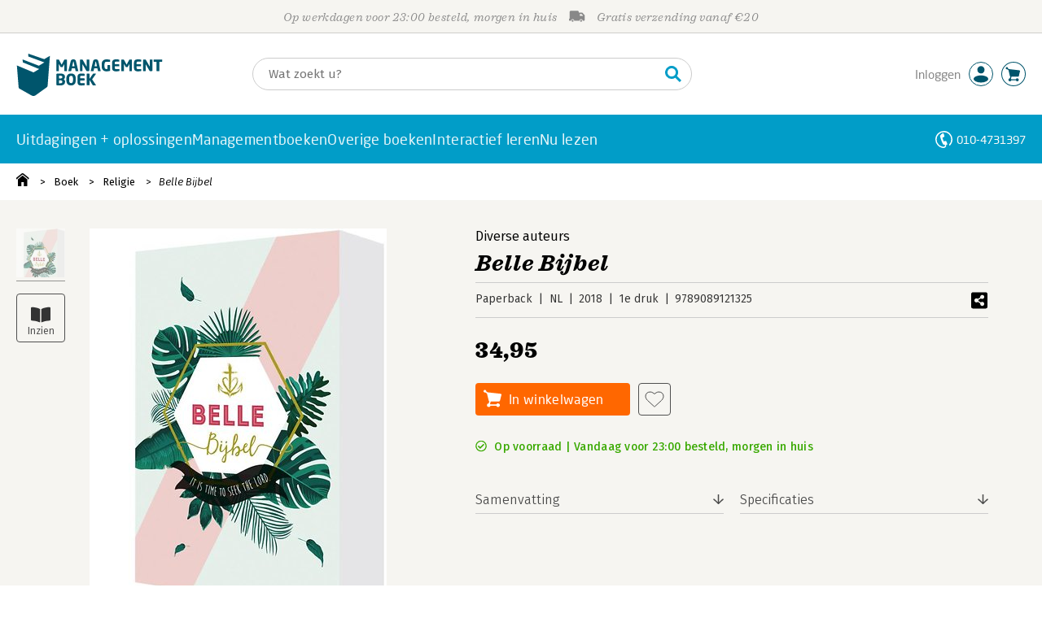

--- FILE ---
content_type: text/css;charset=UTF-8
request_url: https://i.mgtbk.nl/platform/m4d-managementboek-00152752/dist/css/pages/boeken_info.css
body_size: 23275
content:
.hercules .hercules-titel,.ssb-prijs,.ssb-titel{font-family:"Sagona W05",serif;font-weight:700;font-style:italic;letter-spacing:.02em}.ssb-prijs{font-weight:900;font-style:normal}body{line-height:1.25rem;font-size:14px;font-weight:370;font-family:"Fira Sans",sans-serif}.icarus{box-sizing:border-box;width:3.75rem;height:3.75rem;border:thin solid #505050;border-radius:4px;position:relative;margin-bottom:1.25rem}.icarus.-auteur,.icarus.-backcover,.icarus.-cover{border-radius:0;border:0;cursor:pointer}.icarus.-auteur:after,.icarus.-backcover:after,.icarus.-cover:after{content:"";border-bottom:thin solid #949492;position:absolute;bottom:-5px;width:100%;height:1px;transition:.3s ease all;transform:scaleX(0);opacity:0}.icarus.-auteur .image,.icarus.-backcover .image,.icarus.-cover .image{transition:.3s ease opacity;overflow:hidden;width:3.75rem;height:3.75rem}.icarus.-auteur .image>img,.icarus.-backcover .image>img,.icarus.-cover .image>img{width:100%;height:auto}.icarus.-auteur:hover,.icarus.-backcover:hover,.icarus.-cover:hover{box-shadow:0 0 4px 0 rgba(90,90,90,.8)}.icarus.-auteur.-selected .image,.icarus.-auteur.-selected:hover .image,.icarus.-auteur:hover .image,.icarus.-backcover.-selected .image,.icarus.-backcover.-selected:hover .image,.icarus.-backcover:hover .image,.icarus.-cover.-selected .image,.icarus.-cover.-selected:hover .image,.icarus.-cover:hover .image{opacity:.5}.icarus.-auteur.-selected:after,.icarus.-auteur.-selected:hover:after,.icarus.-backcover.-selected:after,.icarus.-backcover.-selected:hover:after,.icarus.-cover.-selected:after,.icarus.-cover.-selected:hover:after{opacity:1;transform:scaleX(1)}.icarus.-auteur .img{filter:grayscale(1);background-position:center;background-size:cover;width:100%;height:100%}.icarus.-podcast{cursor:pointer;background-image:url("data:image/svg+xml;charset=utf-8,%3Csvg xmlns='http://www.w3.org/2000/svg' fill='%23333' viewBox='0 0 352 512'%3E%3Cpath d='M176 352c53.02 0 96-42.98 96-96V96c0-53.02-42.98-96-96-96S80 42.98 80 96v160c0 53.02 42.98 96 96 96m160-160h-16c-8.84 0-16 7.16-16 16v48c0 74.8-64.49 134.82-140.79 127.38C96.71 376.89 48 317.11 48 250.3V208c0-8.84-7.16-16-16-16H16c-8.84 0-16 7.16-16 16v40.16c0 89.64 63.97 169.55 152 181.69V464H96c-8.84 0-16 7.16-16 16v16c0 8.84 7.16 16 16 16h160c8.84 0 16-7.16 16-16v-16c0-8.84-7.16-16-16-16h-56v-33.77C285.71 418.47 352 344.9 352 256v-48c0-8.84-7.16-16-16-16'/%3E%3C/svg%3E");background-size:26px 26px;background-position:50% 10px;background-repeat:no-repeat;transition:.2s ease all}.icarus.-podcast .nieuw-banner,.icarus.-podcast:before{width:100%;text-align:center;position:absolute;left:0;font-weight:370;font-family:"Fira Sans",sans-serif}.icarus.-podcast .nieuw-banner{vertical-align:top;background-color:#5a5a5a;line-height:14px;border:1px solid #5a5a5a;border-radius:3px 3px 0 0;margin:-1px 0 0 -1px;font-size:9.5px;color:#f6f5f1;letter-spacing:.25px;font-stretch:semi-condensed}.icarus.-podcast.-selected,.icarus.-podcast.-selected:hover{background-color:#c4c4c1;border-color:#c4c4c1;background-image:url("data:image/svg+xml;charset=utf-8,%3Csvg xmlns='http://www.w3.org/2000/svg' fill='%23f6f5f1' viewBox='0 0 352 512'%3E%3Cpath d='M176 352c53.02 0 96-42.98 96-96V96c0-53.02-42.98-96-96-96S80 42.98 80 96v160c0 53.02 42.98 96 96 96m160-160h-16c-8.84 0-16 7.16-16 16v48c0 74.8-64.49 134.82-140.79 127.38C96.71 376.89 48 317.11 48 250.3V208c0-8.84-7.16-16-16-16H16c-8.84 0-16 7.16-16 16v40.16c0 89.64 63.97 169.55 152 181.69V464H96c-8.84 0-16 7.16-16 16v16c0 8.84 7.16 16 16 16h160c8.84 0 16-7.16 16-16v-16c0-8.84-7.16-16-16-16h-56v-33.77C285.71 418.47 352 344.9 352 256v-48c0-8.84-7.16-16-16-16'/%3E%3C/svg%3E");box-shadow:none}.icarus.-podcast.-selected:before,.icarus.-podcast.-selected:hover:before{color:#f6f5f1}.icarus.-podcast.-active:after,.icarus.-podcast.-selected:after,.icarus.-podcast.-selected:hover:after{opacity:1;transform:scaleX(1)}.icarus.-podcast:before{content:"Podcast";bottom:2px;font-size:12px;color:#4a4a4a}.icarus.-podcast:after{content:"";border-bottom:thin solid #505050;position:absolute;bottom:-5px;width:100%;height:1px;transition:.3s ease all;transform:scaleX(0);opacity:0}.icarus.-podcast.-active,.icarus.-podcast:hover{position:relative;box-shadow:0 0 4px 0 rgba(90,90,90,.8);background-color:#fafaf8}.icarus.-play{background-image:url("data:image/svg+xml;charset=utf-8,%3Csvg xmlns='http://www.w3.org/2000/svg' fill='%23333' viewBox='0 0 512 512'%3E%3Cpath d='M256 8C119 8 8 119 8 256s111 248 248 248 248-111 248-248S393 8 256 8m115.7 272-176 101c-15.8 8.8-35.7-2.5-35.7-21V152c0-18.4 19.8-29.8 35.7-21l176 107c16.4 9.2 16.4 32.9 0 42'/%3E%3C/svg%3E")}.icarus.-book,.icarus.-book2,.icarus.-mp3interview,.icarus.-play,.icarus.-quote{cursor:pointer;background-size:24px 24px;background-position:50% 13px;background-repeat:no-repeat;transition:.2s ease all}.icarus.-play.-selected,.icarus.-play.-selected:hover{background-image:url("data:image/svg+xml;charset=utf-8,%3Csvg xmlns='http://www.w3.org/2000/svg' fill='%23f6f5f1' viewBox='0 0 512 512'%3E%3Cpath d='M256 8C119 8 8 119 8 256s111 248 248 248 248-111 248-248S393 8 256 8m115.7 272-176 101c-15.8 8.8-35.7-2.5-35.7-21V152c0-18.4 19.8-29.8 35.7-21l176 107c16.4 9.2 16.4 32.9 0 42'/%3E%3C/svg%3E")}.icarus.-book.-selected,.icarus.-book.-selected:hover,.icarus.-book2.-selected,.icarus.-book2.-selected:hover,.icarus.-mp3interview.-selected,.icarus.-mp3interview.-selected:hover,.icarus.-play.-selected,.icarus.-play.-selected:hover,.icarus.-quote.-selected,.icarus.-quote.-selected:hover{background-color:#c4c4c1;border-color:#c4c4c1;box-shadow:none}.icarus.-book.-selected:before,.icarus.-book.-selected:hover:before,.icarus.-book2.-selected:before,.icarus.-book2.-selected:hover:before,.icarus.-mp3interview.-selected:before,.icarus.-mp3interview.-selected:hover:before,.icarus.-play.-selected:before,.icarus.-play.-selected:hover:before,.icarus.-quote.-selected:before,.icarus.-quote.-selected:hover:before{color:#f6f5f1}.icarus.-book.-active:after,.icarus.-book.-selected:after,.icarus.-book.-selected:hover:after,.icarus.-book2.-active:after,.icarus.-book2.-selected:after,.icarus.-book2.-selected:hover:after,.icarus.-mp3interview.-active:after,.icarus.-mp3interview.-selected:after,.icarus.-mp3interview.-selected:hover:after,.icarus.-play.-active:after,.icarus.-play.-selected:after,.icarus.-play.-selected:hover:after,.icarus.-quote.-active:after,.icarus.-quote.-selected:after,.icarus.-quote.-selected:hover:after{opacity:1;transform:scaleX(1)}.icarus.-play:before{content:"Video"}.icarus.-book2:before,.icarus.-book:before,.icarus.-mp3interview:before,.icarus.-play:before,.icarus.-quote:before{width:100%;text-align:center;position:absolute;left:0;bottom:3px;font-size:12px;color:#4a4a4a;font-weight:370;font-family:"Fira Sans",sans-serif}.icarus.-book2:after,.icarus.-book:after,.icarus.-mp3interview:after,.icarus.-play:after,.icarus.-quote:after{content:"";border-bottom:thin solid #505050;position:absolute;bottom:-5px;width:100%;height:1px;transition:.3s ease all;transform:scaleX(0);opacity:0}.icarus.-book.-active,.icarus.-book2.-active,.icarus.-book2:hover,.icarus.-book:hover,.icarus.-mp3interview.-active,.icarus.-mp3interview:hover,.icarus.-play.-active,.icarus.-play:hover,.icarus.-quote.-active,.icarus.-quote:hover{position:relative;box-shadow:0 0 4px 0 rgba(90,90,90,.8);background-color:#fafaf8}.icarus.-quote{background-image:url("data:image/svg+xml;charset=utf-8,%3Csvg xmlns='http://www.w3.org/2000/svg' fill='%23333' viewBox='0 0 512 512'%3E%3Cpath d='M464 32H336c-26.5 0-48 21.5-48 48v128c0 26.5 21.5 48 48 48h80v64c0 35.3-28.7 64-64 64h-8c-13.3 0-24 10.7-24 24v48c0 13.3 10.7 24 24 24h8c88.4 0 160-71.6 160-160V80c0-26.5-21.5-48-48-48m-288 0H48C21.5 32 0 53.5 0 80v128c0 26.5 21.5 48 48 48h80v64c0 35.3-28.7 64-64 64h-8c-13.3 0-24 10.7-24 24v48c0 13.3 10.7 24 24 24h8c88.4 0 160-71.6 160-160V80c0-26.5-21.5-48-48-48'/%3E%3C/svg%3E")}.icarus.-quote.-selected,.icarus.-quote.-selected:hover{background-image:url("data:image/svg+xml;charset=utf-8,%3Csvg xmlns='http://www.w3.org/2000/svg' fill='%23f6f5f1' viewBox='0 0 512 512'%3E%3Cpath d='M464 32H336c-26.5 0-48 21.5-48 48v128c0 26.5 21.5 48 48 48h80v64c0 35.3-28.7 64-64 64h-8c-13.3 0-24 10.7-24 24v48c0 13.3 10.7 24 24 24h8c88.4 0 160-71.6 160-160V80c0-26.5-21.5-48-48-48m-288 0H48C21.5 32 0 53.5 0 80v128c0 26.5 21.5 48 48 48h80v64c0 35.3-28.7 64-64 64h-8c-13.3 0-24 10.7-24 24v48c0 13.3 10.7 24 24 24h8c88.4 0 160-71.6 160-160V80c0-26.5-21.5-48-48-48'/%3E%3C/svg%3E")}.icarus.-quote:before{content:"Interview"}.icarus.-book{background-image:url("data:image/svg+xml;charset=utf-8,%3Csvg xmlns='http://www.w3.org/2000/svg' fill='%23333' viewBox='0 0 576 512'%3E%3Cpath d='M542.22 32.05c-54.8 3.11-163.72 14.43-230.96 55.59-4.64 2.84-7.27 7.89-7.27 13.17v363.87c0 11.55 12.63 18.85 23.28 13.49 69.18-34.82 169.23-44.32 218.7-46.92 16.89-.89 30.02-14.43 30.02-30.66V62.75c.01-17.71-15.35-31.74-33.77-30.7M264.73 87.64C197.5 46.48 88.58 35.17 33.78 32.05 15.36 31.01 0 45.04 0 62.75V400.6c0 16.24 13.13 29.78 30.02 30.66 49.49 2.6 149.59 12.11 218.77 46.95 10.62 5.35 23.21-1.94 23.21-13.46V100.63c0-5.29-2.62-10.14-7.27-12.99'/%3E%3C/svg%3E")}.icarus.-book.-selected,.icarus.-book.-selected:hover{background-image:url("data:image/svg+xml;charset=utf-8,%3Csvg xmlns='http://www.w3.org/2000/svg' fill='%23f6f5f1' viewBox='0 0 576 512'%3E%3Cpath d='M542.22 32.05c-54.8 3.11-163.72 14.43-230.96 55.59-4.64 2.84-7.27 7.89-7.27 13.17v363.87c0 11.55 12.63 18.85 23.28 13.49 69.18-34.82 169.23-44.32 218.7-46.92 16.89-.89 30.02-14.43 30.02-30.66V62.75c.01-17.71-15.35-31.74-33.77-30.7M264.73 87.64C197.5 46.48 88.58 35.17 33.78 32.05 15.36 31.01 0 45.04 0 62.75V400.6c0 16.24 13.13 29.78 30.02 30.66 49.49 2.6 149.59 12.11 218.77 46.95 10.62 5.35 23.21-1.94 23.21-13.46V100.63c0-5.29-2.62-10.14-7.27-12.99'/%3E%3C/svg%3E")}.icarus.-book:before{content:"Inzien"}.icarus.-book2{background-image:url("data:image/svg+xml;charset=utf-8,%3Csvg xmlns='http://www.w3.org/2000/svg' width='34' height='23' fill='%23333' viewBox='0 0 34 23'%3E%3Cpath fill='%234a4a4a' d='M1.124 1.625c0-.61.47-1.125 1.125-1.125h1.5c.61 0 1.125.516 1.125 1.125V7.25h.75c.61 0 1.125.516 1.125 1.125A1.11 1.11 0 0 1 5.624 9.5h-3.75C1.218 9.5.75 9.031.75 8.375c0-.61.47-1.125 1.125-1.125h.75v-4.5H2.25c-.656 0-1.125-.469-1.125-1.125m2.907 14.406c-.282-.375-.844-.328-1.125.047l-.516.703c-.375.516-1.078.657-1.547.282-.515-.375-.656-1.079-.281-1.594l.516-.703c1.125-1.547 3.375-1.688 4.64-.235 1.031 1.125.985 2.86-.047 3.985l-1.64 1.734h1.593c.61 0 1.125.516 1.125 1.125A1.11 1.11 0 0 1 5.624 22.5H1.5c-.468 0-.89-.234-1.03-.656-.188-.422-.141-.89.187-1.219l3.375-3.656a.71.71 0 0 0 0-.938'/%3E%3Cpath fill='%234a4a4a' fill-rule='evenodd' d='M10.675 3.5a2.5 2.5 0 0 1 2.5-2.5h18a2.5 2.5 0 0 1 0 5h-18a2.5 2.5 0 0 1-2.5-2.5M10.675 20a2.5 2.5 0 0 1 2.5-2.5h18a2.5 2.5 0 0 1 0 5h-18a2.5 2.5 0 0 1-2.5-2.5M10.675 12a2.5 2.5 0 0 1 2.5-2.5h18a2.5 2.5 0 0 1 0 5h-18a2.5 2.5 0 0 1-2.5-2.5' clip-rule='evenodd'/%3E%3C/svg%3E")}.icarus.-book2.-selected,.icarus.-book2.-selected:hover{background-image:url("data:image/svg+xml;charset=utf-8,%3Csvg xmlns='http://www.w3.org/2000/svg' width='34' height='23' fill='%23f6f5f1' viewBox='0 0 34 23'%3E%3Cpath fill='%234a4a4a' d='M1.124 1.625c0-.61.47-1.125 1.125-1.125h1.5c.61 0 1.125.516 1.125 1.125V7.25h.75c.61 0 1.125.516 1.125 1.125A1.11 1.11 0 0 1 5.624 9.5h-3.75C1.218 9.5.75 9.031.75 8.375c0-.61.47-1.125 1.125-1.125h.75v-4.5H2.25c-.656 0-1.125-.469-1.125-1.125m2.907 14.406c-.282-.375-.844-.328-1.125.047l-.516.703c-.375.516-1.078.657-1.547.282-.515-.375-.656-1.079-.281-1.594l.516-.703c1.125-1.547 3.375-1.688 4.64-.235 1.031 1.125.985 2.86-.047 3.985l-1.64 1.734h1.593c.61 0 1.125.516 1.125 1.125A1.11 1.11 0 0 1 5.624 22.5H1.5c-.468 0-.89-.234-1.03-.656-.188-.422-.141-.89.187-1.219l3.375-3.656a.71.71 0 0 0 0-.938'/%3E%3Cpath fill='%234a4a4a' fill-rule='evenodd' d='M10.675 3.5a2.5 2.5 0 0 1 2.5-2.5h18a2.5 2.5 0 0 1 0 5h-18a2.5 2.5 0 0 1-2.5-2.5M10.675 20a2.5 2.5 0 0 1 2.5-2.5h18a2.5 2.5 0 0 1 0 5h-18a2.5 2.5 0 0 1-2.5-2.5M10.675 12a2.5 2.5 0 0 1 2.5-2.5h18a2.5 2.5 0 0 1 0 5h-18a2.5 2.5 0 0 1-2.5-2.5' clip-rule='evenodd'/%3E%3C/svg%3E")}.icarus.-book2:before{content:"Inhoud"}.icarus.-mp3interview{background-image:url("data:image/svg+xml;charset=utf-8,%3Csvg xmlns='http://www.w3.org/2000/svg' fill='%23333' viewBox='0 0 640 512'%3E%3C!--! Font Awesome Pro 6.4.0 by @fontawesome - https://fontawesome.com License - https://fontawesome.com/license (Commercial License) Copyright 2023 Fonticons, Inc.--%3E%3Cpath d='M533.6 32.5C598.5 85.3 640 165.8 640 256s-41.5 170.8-106.4 223.5c-10.3 8.4-25.4 6.8-33.8-3.5s-6.8-25.4 3.5-33.8c54.2-44 88.7-111 88.7-186.2s-34.5-142.2-88.7-186.3c-10.3-8.4-11.8-23.5-3.5-33.8s23.5-11.8 33.8-3.5zM473.1 107c43.2 35.2 70.9 88.9 70.9 149s-27.7 113.8-70.9 149c-10.3 8.4-25.4 6.8-33.8-3.5s-6.8-25.4 3.5-33.8C475.3 341.3 496 301.1 496 256s-20.7-85.3-53.2-111.8c-10.3-8.4-11.8-23.5-3.5-33.8s23.5-11.8 33.8-3.5zm-60.5 74.5c21.5 17.6 35.4 44.4 35.4 74.5s-13.9 56.9-35.4 74.5c-10.3 8.4-25.4 6.8-33.8-3.5s-6.8-25.4 3.5-33.8C393.1 284.4 400 271 400 256s-6.9-28.4-17.7-37.3c-10.3-8.4-11.8-23.5-3.5-33.8s23.5-11.8 33.8-3.5zM301.1 34.8C312.6 40 320 51.4 320 64v384c0 12.6-7.4 24-18.9 29.2s-25 3.1-34.4-5.3L131.8 352H64c-35.3 0-64-28.7-64-64v-64c0-35.3 28.7-64 64-64h67.8L266.7 40.1c9.4-8.4 22.9-10.4 34.4-5.3'/%3E%3C/svg%3E")}.icarus.-mp3interview.-selected,.icarus.-mp3interview.-selected:hover{background-image:url("data:image/svg+xml;charset=utf-8,%3Csvg xmlns='http://www.w3.org/2000/svg' fill='%23f6f5f1' viewBox='0 0 640 512'%3E%3C!--! Font Awesome Pro 6.4.0 by @fontawesome - https://fontawesome.com License - https://fontawesome.com/license (Commercial License) Copyright 2023 Fonticons, Inc.--%3E%3Cpath d='M533.6 32.5C598.5 85.3 640 165.8 640 256s-41.5 170.8-106.4 223.5c-10.3 8.4-25.4 6.8-33.8-3.5s-6.8-25.4 3.5-33.8c54.2-44 88.7-111 88.7-186.2s-34.5-142.2-88.7-186.3c-10.3-8.4-11.8-23.5-3.5-33.8s23.5-11.8 33.8-3.5zM473.1 107c43.2 35.2 70.9 88.9 70.9 149s-27.7 113.8-70.9 149c-10.3 8.4-25.4 6.8-33.8-3.5s-6.8-25.4 3.5-33.8C475.3 341.3 496 301.1 496 256s-20.7-85.3-53.2-111.8c-10.3-8.4-11.8-23.5-3.5-33.8s23.5-11.8 33.8-3.5zm-60.5 74.5c21.5 17.6 35.4 44.4 35.4 74.5s-13.9 56.9-35.4 74.5c-10.3 8.4-25.4 6.8-33.8-3.5s-6.8-25.4 3.5-33.8C393.1 284.4 400 271 400 256s-6.9-28.4-17.7-37.3c-10.3-8.4-11.8-23.5-3.5-33.8s23.5-11.8 33.8-3.5zM301.1 34.8C312.6 40 320 51.4 320 64v384c0 12.6-7.4 24-18.9 29.2s-25 3.1-34.4-5.3L131.8 352H64c-35.3 0-64-28.7-64-64v-64c0-35.3 28.7-64 64-64h67.8L266.7 40.1c9.4-8.4 22.9-10.4 34.4-5.3'/%3E%3C/svg%3E")}.icarus.-mp3interview:before{content:"Interview"}.-author-fallback{background-image:url("data:image/svg+xml;charset=utf-8,%3Csvg xmlns='http://www.w3.org/2000/svg' viewBox='0 0 406 406'%3E%3Cpath fill='%234a4a4a' fill-rule='evenodd' d='M247.035 265.963q45.857 0 100.59 13.31c21.935 5.481 40.865 12.092 58.375 19.51V406H0v-17.294q0-37.71 45.857-68.027 38.46-25.88 100.589-41.407 54.732-13.31 100.59-13.31zm3.8-36.622q-30.907 0-57.007-15.45t-41.554-41.542-15.454-56.992q-.001-30.9 15.454-57.678 15.453-26.78 41.554-42.23Q219.928 0 250.836 0t57.008 15.45 41.554 42.229q15.454 26.78 15.454 57.678 0 30.9-15.454 56.992-15.454 26.093-41.554 41.543t-57.008 15.45z' style='mix-blend-mode:multiply'/%3E%3C/svg%3E")}:root{--zoomist-wrapper-bg-color:#efefef;--zoomist-slider-bg-color:rgba(255, 255, 255, .8);--zoomist-slider-border-radius:0 0 4px 0;--zoomist-slider-padding-x:20px;--zoomist-slider-padding-y:20px;--zoomist-slider-track-color:#ddd;--zoomist-slider-track-color-hover:#ccc;--zoomist-slider-bar-size:120px;--zoomist-slider-bar-side:2px;--zoomist-slider-bar-border-radius:2px;--zoomist-slider-bar-color:#666;--zoomist-slider-bar-color-hover:#444;--zoomist-slider-button-size:12px;--zoomist-slider-button-color:#fff;--zoomist-zoomer-button-size:48px;--zoomist-zoomer-button-color:rgba(255, 255, 255, .8);--zoomist-zoomer-button-color-hover:rgba(255, 255, 255, .9);--zoomist-zoomer-button-color-disabled:rgba(255, 255, 255, .8);--zoomist-zoomer-button-opacity-disabled:.7;--zoomist-zoomer-icon-size:14px;--zoomist-zoomer-icon-color:#333;--zoomist-zoomer-icon-color-hover:#111;--zoomist-zoomer-icon-color-disabled:#999;--zoomist-modules-tranistion-duration:.3s}.zoomist-container,.zoomist-wrapper{position:relative;padding:0!important}.zoomist-container{-webkit-user-select:none;-moz-user-select:none;user-select:none}.zoomist-wrapper{z-index:1;width:100%;height:100%;overflow:hidden;background-color:var(--zoomist-wrapper-bg-color)}.zoomist-image{position:relative;max-width:none!important;max-height:none!important}.zoomist-slider{position:absolute;z-index:2;top:0;left:0;padding:var(--zoomist-slider-padding-y) var(--zoomist-slider-padding-x);background-color:var(--zoomist-slider-bg-color);border-radius:var(--zoomist-slider-border-radius)}.zoomist-slider:hover .zoomist-slider-wrapper{background-color:var(--zoomist-slider-track-color-hover)}.zoomist-slider:hover .zoomist-slider-bar{background-color:var(--zoomist-slider-bar-color-hover)}.zoomist-slider:hover .zoomist-slider-button:before{box-shadow:0 0 8px rgba(0,0,0,.6)}.zoomist-slider-horizontal .zoomist-slider-wrapper{align-items:center;justify-content:flex-start;width:var(--zoomist-slider-bar-size);height:var(--zoomist-slider-bar-side)}.zoomist-slider-horizontal .zoomist-slider-bar{top:0;width:calc(var(--value)*1%);height:100%}.zoomist-slider-horizontal .zoomist-slider-button{left:calc(var(--value)*1%)}.zoomist-slider-vertical .zoomist-slider-wrapper{align-items:flex-end;justify-content:center;width:var(--zoomist-slider-bar-side);height:var(--zoomist-slider-bar-size)}.zoomist-slider-vertical .zoomist-slider-bar{bottom:0;width:100%;height:calc(var(--value)*1%)}.zoomist-slider-vertical .zoomist-slider-button{bottom:calc(var(--value)*1%)}.zoomist-slider-bar,.zoomist-slider-wrapper{transition:background-color var(--zoomist-modules-tranistion-duration)}.zoomist-slider-wrapper{position:relative;display:flex;background-color:var(--zoomist-slider-track-color)}.zoomist-slider-bar{position:absolute;z-index:0;left:0;display:block;border-radius:var(--zoomist-slider-bar-border-radius);background-color:var(--zoomist-slider-bar-color)}.zoomist-slider-button{position:relative;z-index:1;display:block;width:0!important;height:0!important}.zoomist-slider-button:before{content:"";position:absolute;left:calc(var(--zoomist-slider-button-size)*-.5);top:calc(var(--zoomist-slider-button-size)*-.5);width:var(--zoomist-slider-button-size);height:var(--zoomist-slider-button-size);display:block;background-color:var(--zoomist-slider-button-color, #fff);border-radius:50%;box-shadow:0 0 4px rgba(0,0,0,.4);transition:box-shadow var(--zoomist-modules-tranistion-duration)}.zoomist-zoomer{position:absolute;z-index:2;top:0;right:0;border-radius:0 0 0 4px;overflow:hidden}.zoomist-zoomer-button{position:relative;display:flex;justify-content:center;align-items:center;width:var(--zoomist-zoomer-button-size);height:var(--zoomist-zoomer-button-size);background:0 0;background-color:var(--zoomist-zoomer-button-color);border:0;transition:background-color var(--zoomist-modules-tranistion-duration);cursor:pointer}.zoomist-zoomer-button:hover{background-color:var(--zoomist-zoomer-button-color-hover)}.zoomist-zoomer-button:hover .zoomist-zoomer-icon{fill:var(--zoomist-zoomer-icon-color-hover)}.zoomist-zoomer-button.zoomist-zoomer-disabled{pointer-events:none;background-color:var(--zoomist-zoomer-button-color-disabled);opacity:var(--zoomist-zoomer-button-opacity-disabled)}.zoomist-zoomer-button.zoomist-zoomer-disabled .zoomist-zoomer-icon{fill:var(--zoomist-zoomer-icon-color-disabled)}.zoomist-zoomer-icon{width:var(--zoomist-zoomer-icon-size);height:var(--zoomist-zoomer-icon-size);fill:var(--zoomist-zoomer-icon-color);transition:fill var(--zoomist-modules-tranistion-duration)}.krans{width:2.5rem;height:2.375rem;background-image:url("data:image/svg+xml;charset=utf-8,%3Csvg xmlns='http://www.w3.org/2000/svg' width='40' height='38'%3E%3Cpath fill='%23e7be0a' d='M15.34 27.455s-3.937 1.235-8.027.238C3.221 26.694.51 23.796.51 23.796s3.938-1.235 8.029-.237 6.8 3.895 6.8 3.895zm-4.5-4.322s-4.039-.76-7.056-3.515C.818 16.814 0 13.063 0 13.063s4.04.76 7.057 3.514c2.966 2.803 3.784 6.555 3.784 6.555zm-1.43-5.7s-3.12-2.518-4.194-6.318.256-7.457.256-7.457S8.59 6.175 9.665 9.975s-.256 7.458-.256 7.458zm6.39-9.976c-1.125 3.8-4.193 6.318-4.193 6.318s-1.33-3.658-.256-7.458C12.426 2.518 15.545 0 15.545 0s1.33 3.658.256 7.457zM31.347 23.56c4.09-1.045 8.028.238 8.028.238s-2.71 2.897-6.801 3.895c-4.091.997-8.029-.238-8.029-.238s2.71-2.897 6.802-3.895m8.54-10.497s-.819 3.752-3.785 6.554c-3.017 2.755-7.057 3.515-7.057 3.515s.767-3.752 3.785-6.555c3.017-2.755 7.056-3.515 7.056-3.515zm-5.165-1.948c-1.125 3.8-4.194 6.318-4.194 6.318s-1.33-3.658-.255-7.458c1.074-3.8 4.193-6.317 4.193-6.317s1.33 3.657.256 7.457m-6.392 2.66s-3.12-2.518-4.194-6.318S24.392 0 24.392 0s3.12 2.518 4.193 6.317c1.074 3.8-.255 7.458-.255 7.458m-1.125 15.248c4.09.997 6.903 3.847 6.903 3.847s-3.938 1.235-8.028.238c-.716-.19-1.33-.428-1.944-.665.767.997 1.534 1.805 3.12 2.422l-1.176 2.612c-2.813-1.092-3.99-2.707-5.012-4.132a33 33 0 0 0-1.074-1.33c-.409.428-.716.855-1.074 1.33-1.073 1.425-2.25 3.04-5.01 4.133l-1.177-2.613c1.585-.617 2.352-1.425 3.12-2.422-.614.285-1.28.474-1.944.665-4.09.997-8.028-.238-8.028-.238s2.71-2.897 6.8-3.895c3.018-.713 5.933-.238 7.262.047 1.33-.284 4.244-.76 7.262 0z'/%3E%3C/svg%3E");display:flex;justify-content:center;justify-items:center;font-weight:600;font-family:"Neo Sans W01",sans-serif;font-size:12px;color:#050404;letter-spacing:-1px}.krans>span,.naveen nav>a{line-height:2.1875rem}.krans:before{width:2.5rem;position:absolute;text-align:center;line-height:2.3125rem}.krans.-grey,.krans.-grijs,.ragnar.-grijs .krans{background-image:url("data:image/svg+xml;charset=utf-8,%3Csvg xmlns='http://www.w3.org/2000/svg' width='40' height='38'%3E%3Cpath fill='%23ccc' d='M15.34 27.455s-3.937 1.235-8.027.238C3.221 26.694.51 23.796.51 23.796s3.938-1.235 8.029-.237 6.8 3.895 6.8 3.895zm-4.5-4.322s-4.039-.76-7.056-3.515C.818 16.814 0 13.063 0 13.063s4.04.76 7.057 3.514c2.966 2.803 3.784 6.555 3.784 6.555zm-1.43-5.7s-3.12-2.518-4.194-6.318.256-7.457.256-7.457S8.59 6.175 9.665 9.975s-.256 7.458-.256 7.458zm6.39-9.976c-1.125 3.8-4.193 6.318-4.193 6.318s-1.33-3.658-.256-7.458C12.426 2.518 15.545 0 15.545 0s1.33 3.658.256 7.457zM31.347 23.56c4.09-1.045 8.028.238 8.028.238s-2.71 2.897-6.801 3.895c-4.091.997-8.029-.238-8.029-.238s2.71-2.897 6.802-3.895m8.54-10.497s-.819 3.752-3.785 6.554c-3.017 2.755-7.057 3.515-7.057 3.515s.767-3.752 3.785-6.555c3.017-2.755 7.056-3.515 7.056-3.515zm-5.165-1.948c-1.125 3.8-4.194 6.318-4.194 6.318s-1.33-3.658-.255-7.458c1.074-3.8 4.193-6.317 4.193-6.317s1.33 3.657.256 7.457m-6.392 2.66s-3.12-2.518-4.194-6.318S24.392 0 24.392 0s3.12 2.518 4.193 6.317c1.074 3.8-.255 7.458-.255 7.458m-1.125 15.248c4.09.997 6.903 3.847 6.903 3.847s-3.938 1.235-8.028.238c-.716-.19-1.33-.428-1.944-.665.767.997 1.534 1.805 3.12 2.422l-1.176 2.612c-2.813-1.092-3.99-2.707-5.012-4.132a33 33 0 0 0-1.074-1.33c-.409.428-.716.855-1.074 1.33-1.073 1.425-2.25 3.04-5.01 4.133l-1.177-2.613c1.585-.617 2.352-1.425 3.12-2.422-.614.285-1.28.474-1.944.665-4.09.997-8.028-.238-8.028-.238s2.71-2.897 6.8-3.895c3.018-.713 5.933-.238 7.262.047 1.33-.284 4.244-.76 7.262 0z'/%3E%3C/svg%3E")}.krans.-krans-1:before,.ragnar.-nummer-1 .krans:before{content:"1"}.krans.-krans-10:before,.ragnar.-nummer-10 .krans:before{transform:translate(-1px,0);content:"10"}.-info-kolommen-links,.-info-kolommen-rechts{container-type:inline-size;container-name:info-kolommen-links}.-info-kolommen-rechts{container-name:info-kolommen-rechts}.lydia{box-sizing:border-box;box-shadow:0 2px 4px 0 #ccc;width:28.75rem;display:grid}.lydia .covers,.lydia .info{padding:1.25rem}.lydia .covers{display:flex;background-color:#f6f5f1}.lydia .plus{background-image:url("data:image/svg+xml;charset=utf-8,%3Csvg xmlns='http://www.w3.org/2000/svg' fill='%234a4a4a' viewBox='0 0 384 512'%3E%3Cpath d='M376 232H216V72c0-4.42-3.58-8-8-8h-32c-4.42 0-8 3.58-8 8v160H8c-4.42 0-8 3.58-8 8v32c0 4.42 3.58 8 8 8h160v160c0 4.42 3.58 8 8 8h32c4.42 0 8-3.58 8-8V280h160c4.42 0 8-3.58 8-8v-32c0-4.42-3.58-8-8-8'/%3E%3C/svg%3E");background-position:center 60px;background-size:20px;width:1.25rem;background-repeat:no-repeat;margin:0 1.25rem}.lydia .cover{display:flex;flex-direction:column-reverse;align-items:flex-end}.lydia .cover img{max-width:6.25rem;max-height:155px}.lydia.-combinatie{display:flex;width:100%;flex-direction:row}@container info-kolommen-links (width <= 540px){.lydia.-combinatie{flex-direction:column}}.lydia.-combinatie .exbtw,.lydia.-combinatie h2{display:none}.lydia.-combinatie .info{display:flex;flex-direction:column;justify-content:flex-end}.lydia.-combinatie .info .info-text{padding-right:1.25rem;margin-top:0}.lydia.-combinatie .info .info-prijs{display:contents}.lydia.-combinatie .info .prijs-container{order:2}.lydia.-combinatie .info .valeri{order:1;text-align:right;padding-bottom:5px}.lydia.-combinatie .info .butters-container{order:3}.lydia.-combinatie .covers{justify-content:space-evenly}.lydia .prijs-container{font-family:"Sagona W05",serif;letter-spacing:.02em;font-weight:900;font-size:1.5rem;margin-bottom:12px;text-align:right}.lydia .prijs-container .van{color:#888;text-decoration:line-through;font-weight:500;font-size:1rem;text-align:left}.lydia .covers>a{display:inherit;border:0}.naveen{margin-bottom:2.5rem}.naveen nav{display:flex;flex-wrap:wrap;position:relative;justify-content:space-between}.naveen nav>a{font-family:"Fira Sans",sans-serif;font-weight:300;font-size:1rem;color:#4a4a4a;text-decoration:none;display:inline-block;height:2.1875rem;box-sizing:border-box;width:calc(50% - 10px);border-bottom:thin solid #ccc}.naveen nav>a:after{content:"";width:13px;height:100%;display:block;float:right;background-position:center;background-repeat:no-repeat;background-image:url("data:image/svg+xml;charset=utf-8,%3Csvg xmlns='http://www.w3.org/2000/svg' fill='%234a4a4a' viewBox='0 0 448 512'%3E%3Cpath d='m441.9 250.1-19.8-19.8c-4.7-4.7-12.3-4.7-17 0L250 385.4V44c0-6.6-5.4-12-12-12h-28c-6.6 0-12 5.4-12 12v341.4L42.9 230.3c-4.7-4.7-12.3-4.7-17 0L6.1 250.1c-4.7 4.7-4.7 12.3 0 17l209.4 209.4c4.7 4.7 12.3 4.7 17 0l209.4-209.4c4.7-4.7 4.7-12.3 0-17'/%3E%3C/svg%3E")}.naveen nav>a.-animate:after,.roger .more>button.-animate:after{animation:chevron-hover .3s ease-in-out 1}.naveen nav>a:nth-child(odd){margin-right:1.25rem}.naveen nav>a:hover{border-bottom:thin solid #4a4a4a;padding-left:3px}.robin{width:4.5rem;height:4.5rem;max-width:4.5rem;max-height:72px;box-sizing:border-box;border-radius:36px;position:relative;background-color:#242423;font-weight:100;font-family:"Neo Sans W01",sans-serif;color:#fff;font-size:12px}.robin>b,.robin>span{position:absolute;top:15px;display:inline-block;width:100%;text-transform:uppercase;text-align:center}.robin>b{top:35px;font-size:1.25rem;font-weight:600}.robin.-aibook,.robin.-ebook{background-image:url("data:image/svg+xml;charset=utf-8,%3Csvg xmlns='http://www.w3.org/2000/svg' width='23' height='32' fill='%23fff'%3E%3Cpath fill-rule='evenodd' d='M2 .5h19a2 2 0 0 1 2 2v27a2 2 0 0 1-2 2H2a2 2 0 0 1-2-2v-27a2 2 0 0 1 2-2m8 28v1h3v-1zm-6-26a2 2 0 0 0-2 2v20a2 2 0 0 0 2 2h15a2 2 0 0 0 2-2v-20a2 2 0 0 0-2-2z'/%3E%3C/svg%3E");background-size:26px;background-position:center top 9px;background-repeat:no-repeat}.robin.-aibook>span,.robin.-ebook>span{bottom:6px;top:unset;text-transform:none}.robin.-aibook{background-image:url("data:image/svg+xml;charset=utf-8,%3Csvg xmlns='http://www.w3.org/2000/svg' fill='rgba(255, 255, 255, 0.9333333333)' viewBox='0 0 448 512'%3E%3C!--! Font Awesome Pro 6.4.0 by @fontawesome - https://fontawesome.com License - https://fontawesome.com/license (Commercial License) Copyright 2023 Fonticons, Inc.--%3E%3Cpath d='M56 0C25.1 0 0 25.1 0 56v400c0 30.9 25.1 56 56 56h384c4.4 0 8-3.6 8-8s-3.6-8-8-8h-24v-80.8c18.3-3.7 32-19.8 32-39.2V40c0-22.1-17.9-40-40-40zm344 416v80H56c-22.1 0-40-17.9-40-40s17.9-40 40-40zM56 400c-15.7 0-29.8 6.4-40 16.8V56c0-22.1 17.9-40 40-40h352c13.3 0 24 10.7 24 24v336c0 13.3-10.7 24-24 24zm217.3-226-20.2 47.1-47.1 20.2c-12.9 5.5-12.9 23.9 0 29.4l47.1 20.2 20.2 47.1c5.5 12.9 23.9 12.9 29.4 0l20.2-47.1 47.1-20.2c12.9-5.5 12.9-23.9 0-29.4l-47.1-20.2-20.2-47.1c-5.5-12.9-23.9-12.9-29.4 0m14.7 6.3 21.4 50c.8 1.9 2.3 3.4 4.2 4.2l50 21.4-50 21.4c-1.9.8-3.4 2.3-4.2 4.2l-21.4 50-21.4-50c-.8-1.9-2.3-3.4-4.2-4.2l-50-21.4 50-21.4c1.9-.8 3.4-2.3 4.2-4.2zM182.3 82.7c-5.9-11.8-22.7-11.8-28.6 0l-13 26-26 13c-11.8 5.9-11.8 22.7 0 28.6l26 13 13 26c5.9 11.8 22.7 11.8 28.6 0l13-26 26-13c11.8-5.9 11.8-22.7 0-28.6l-26-13zm-28.5 35.5L168 89.9l14.2 28.4c.8 1.5 2 2.8 3.6 3.6l28.3 14.1-28.4 14.2c-1.5.8-2.8 2-3.6 3.6L168 182.1l-14.2-28.4c-.8-1.5-2-2.8-3.6-3.6L121.9 136l28.4-14.2c1.5-.8 2.8-2 3.6-3.6z'/%3E%3C/svg%3E");background-position:center top 12px}.robin.-audio,.robin.-preview{background-size:39px;background-position:center top 9px;background-repeat:no-repeat;background-image:url("data:image/svg+xml;charset=utf-8,%3Csvg xmlns='http://www.w3.org/2000/svg' width='30' height='27' fill='%23fff'%3E%3Cpath d='M9.375 15.482c1.035 0 1.875.833 1.875 1.86v7.422c0 1.028-.84 1.861-1.875 1.861h-.938c-2.07 0-3.75-1.666-3.75-3.721v-3.7c0-2.056 1.68-3.722 3.75-3.722zm12.187 0c2.072 0 3.75 1.666 3.75 3.721v3.7c0 2.056-1.678 3.722-3.75 3.722h-.937a1.87 1.87 0 0 1-1.875-1.86v-7.422c0-1.028.84-1.86 1.875-1.86h.937zM15 .625c8.384 0 14.732 6.914 15 14.857v6.5c0 .513-.42.929-.938.929h-.937a.933.933 0 0 1-.938-.929v-6.5c0-6.655-5.468-12.06-12.187-12.06S2.812 8.827 2.812 15.482v6.5a.933.933 0 0 1-.937.929H.937A.933.933 0 0 1 0 21.982v-6.5C.268 7.54 6.616.625 15 .625'/%3E%3C/svg%3E")}.robin.-audio>span,.robin.-preview>span{bottom:11px;top:unset;text-transform:none}.robin.-preview{background-image:url("data:image/svg+xml;charset=utf-8,%3Csvg xmlns='http://www.w3.org/2000/svg' fill='%23fff' viewBox='0 0 448 512'%3E%3Cpath d='M128 152v-32c0-4.4 3.6-8 8-8h208c4.4 0 8 3.6 8 8v32c0 4.4-3.6 8-8 8H136c-4.4 0-8-3.6-8-8m8 88h208c4.4 0 8-3.6 8-8v-32c0-4.4-3.6-8-8-8H136c-4.4 0-8 3.6-8 8v32c0 4.4 3.6 8 8 8m299.1 159.7c-4.2 13-4.2 51.6 0 64.6 7.3 1.4 12.9 7.9 12.9 15.7v16c0 8.8-7.2 16-16 16H80c-44.2 0-80-35.8-80-80V80C0 35.8 35.8 0 80 0h352c8.8 0 16 7.2 16 16v368c0 7.8-5.5 14.2-12.9 15.7m-41.1.3H80c-17.6 0-32 14.4-32 32 0 17.7 14.3 32 32 32h314c-2.7-17.3-2.7-46.7 0-64m6-352H80c-17.7 0-32 14.3-32 32v278.7c9.8-4.3 20.6-6.7 32-6.7h320z'/%3E%3C/svg%3E");background-size:29px;background-position:center top 11px}.robin.-preview>span{bottom:8px}.robin.-w50{background-size:auto 20px;background-position-y:7px;width:3.125rem;height:3.125rem;max-width:3.125rem}.robin.-w50>span{bottom:4px;font-size:11px}.robin:hover{box-shadow:0 0 4px 0 rgba(90,90,90,.8)}.roger,.roger .more>button{font-family:"Fira Sans",sans-serif;color:#333;position:relative}.roger{font-size:1rem;font-weight:370;line-height:1.625rem;margin-bottom:1.25rem}.roger .roger-article{max-height:700px;box-sizing:border-box;overflow:hidden;padding-bottom:1.25rem;transition:.4s max-height cubic-bezier(0,1,0,1)}.roger .roger-article:after{position:absolute;bottom:20px;left:0;background-image:linear-gradient(rgba(255,255,255,0),#fff);width:100%;height:3.75rem;transition:opacity .4s ease;opacity:1;content:"";pointer-events:none}.roger .more{border-bottom:thin solid #ccc;transition:all .4s ease-in-out;opacity:1}.roger .more>button{border:thin solid #ccc;background-color:#fff;margin-left:auto;margin-right:auto;display:block;width:9.5rem;height:1.875rem;box-sizing:border-box;transform:translate(0,19px);font-weight:350;font-size:13px;border-radius:4px;padding-right:1.5625rem;cursor:pointer;outline:0}.roger .more>button:after{position:absolute;content:"";background-image:url("data:image/svg+xml;charset=utf-8,%3Csvg xmlns='http://www.w3.org/2000/svg' fill='%234a4a4a' viewBox='0 0 448 512'%3E%3Cpath d='m441.9 167.3-19.8-19.8c-4.7-4.7-12.3-4.7-17 0L224 328.2 42.9 147.5c-4.7-4.7-12.3-4.7-17 0L6.1 167.3c-4.7 4.7-4.7 12.3 0 17l209.4 209.4c4.7 4.7 12.3 4.7 17 0l209.4-209.4c4.7-4.7 4.7-12.3 0-17'/%3E%3C/svg%3E");background-size:100%;width:13px;height:13px;display:block;right:34px;top:7px;transform:rotate(0deg)}.roger .more>button:active,.roger .more>button:focus{outline:0}.roger .more>button:hover{box-shadow:0 0 4px 0 rgba(80,80,80,.5)}.roger.-more .roger-article{max-height:20000px!important;transition:max-height .4s ease-in-out}.roger.-more .roger-article:after{opacity:0;pointer-events:none}.roger.-more .more>button::after{transform:rotate(180deg) translate(0,-2px);right:28px}.roger.-more .more>button.-animate::after{animation:chevron-down-hover .3s ease-in-out 1}.roger.-nocollapse .roger-article{max-height:unset!important}.roger.-nocollapse .more,.roger.-nocollapse .roger-article:after{display:none}.roger .roger-body a,.starbuck a{color:inherit}.roger .roger-body h3+p{margin-top:10px}.mobile-panel.-roger .container{width:100vw}.mobile-panel.-roger a.close{width:1.25rem;display:inline-block;margin-left:1.25rem}.mobile-panel.-roger .header{height:5.625rem;position:relative;background-color:#f6f5f1}.mobile-panel.-roger .header h3{width:calc(100vw - 7.1875rem);font-size:1.0625rem;font-style:normal;font-weight:600;text-indent:0;padding-left:5px;line-height:125%;padding-top:1.25rem}.mobile-panel.-roger .cover{max-height:60px;height:3.75rem;width:3.125rem;background-size:contain;background-repeat:no-repeat;background-position:right;position:absolute;right:20px;top:15px}.mobile-panel.-roger .roger-body{background-color:#fff;overflow-y:scroll;max-height:calc(100vh - 120px);min-height:calc(100vh - 120px);padding:1.25rem}.mobile-panel.-roger .roger-body .roger-body{overflow-y:auto;max-height:unset;padding:0}.mobile-panel.-roger .roger-body>div{touch-action:pan-y}.starbuck{height:15px;display:inline-block;position:relative;padding-bottom:1.25rem;flex-shrink:0}.starbuck a{text-decoration:none}.hercules .hercules-auteurs a:hover,.starbuck a:hover{text-decoration:underline}.starbuck:before{background-image:url("data:image/svg+xml;charset=utf-8,%3Csvg xmlns='http://www.w3.org/2000/svg' fill='%23ff6700' viewBox='0 0 576 512'%3E%3Cpath d='M528.1 171.5 382 150.2 316.7 17.8c-11.7-23.6-45.6-23.9-57.4 0L194 150.2 47.9 171.5c-26.2 3.8-36.7 36.1-17.7 54.6l105.7 103-25 145.5c-4.5 26.3 23.2 46 46.4 33.7L288 439.6l130.7 68.7c23.2 12.2 50.9-7.4 46.4-33.7l-25-145.5 105.7-103c19-18.5 8.5-50.8-17.7-54.6M388.6 312.3l23.7 138.4L288 385.4l-124.3 65.3 23.7-138.4-100.6-98 139-20.2 62.2-126 62.2 126 139 20.2z'/%3E%3C/svg%3E");fill:#ff6700;background-repeat:space;background-size:16px 16px;content:"";width:5.4375rem;min-width:5.4375rem;height:1rem;display:block}.starbuck>span{display:inline-block;position:absolute;width:5.4375rem}.starbuck-rater,.starbuck>span:before{position:absolute;background-image:url("data:image/svg+xml;charset=utf-8,%3Csvg xmlns='http://www.w3.org/2000/svg' fill='%23ff6700' viewBox='0 0 576 512'%3E%3Cpath d='M259.3 17.8 194 150.2 47.9 171.5c-26.2 3.8-36.7 36.1-17.7 54.6l105.7 103-25 145.5c-4.5 26.3 23.2 46 46.4 33.7L288 439.6l130.7 68.7c23.2 12.2 50.9-7.4 46.4-33.7l-25-145.5 105.7-103c19-18.5 8.5-50.8-17.7-54.6L382 150.2 316.7 17.8c-11.7-23.6-45.6-23.9-57.4 0'/%3E%3C/svg%3E");background-repeat:space}.starbuck>span,.starbuck>span:before{height:1rem;min-width:5.4375rem;left:0;top:0}.starbuck>span:before{background-size:16px 16px;content:"";overflow:hidden}.starbuck.-big{height:2.1875rem}.starbuck.-big:before,.starbuck.-big>span:before{background-size:34px 34px!important;height:2.1875rem}.starbuck.-big:before{width:11.875rem}.starbuck.-big>span{height:2.1875rem;width:11.875rem}.starbuck.-big>span:before{min-width:11.875rem}.starbuck>i{font-style:normal;position:absolute;top:19px;white-space:nowrap;width:-moz-fit-content;width:fit-content;font-family:"Fira Sans",sans-serif;font-size:13px;font-weight:400;color:#888}.starbuck.-rating-00 span{width:0%;min-width:0%;overflow:hidden}.starbuck.-rating-05 span{width:9.8%;min-width:9.8%;overflow:hidden}.starbuck.-rating-10 span{width:20%;min-width:20%;overflow:hidden}.starbuck.-rating-15 span{width:30%;min-width:30%;overflow:hidden}.starbuck.-rating-20 span{width:40%;min-width:40%;overflow:hidden}.starbuck.-rating-25 span{width:50%;min-width:50%;overflow:hidden}.starbuck.-rating-30 span{width:60%;min-width:60%;overflow:hidden}.starbuck.-rating-35 span{width:70%;min-width:70%;overflow:hidden}.starbuck.-rating-40 span{width:80%;min-width:80%;overflow:hidden}.starbuck.-rating-45 span{width:92%;min-width:92%;overflow:hidden}.starbuck.-rating-50 span{width:100%;min-width:100%;overflow:hidden}.starbuck-rater{height:1.875rem;background-size:30px 30px;opacity:0;transition:all .3s ease}.starbuck-rater.-selected,.starbuck-rater:active,.starbuck-rater:hover{opacity:1;outline:0;-webkit-user-select:none;-moz-user-select:none;user-select:none}.starbuck-rater>span{position:absolute;left:170px;line-height:1.875rem;top:0;width:10rem}.vote-btn{display:flex;align-self:center;justify-content:center;align-items:center;gap:10px;height:2.5rem;border:thin solid var(--mb-offblack);color:var(--mb-offblack);border-radius:4px;padding:0 15px;min-width:10rem}.vote-btn.-voted{gap:20px}.vote-btn:hover .star{transform:scale(1.2)}.vote-btn .uwcijfer{min-width:4em}.-voting,.star{background-repeat:no-repeat;pointer-events:none}.star{background-image:url("data:image/svg+xml;charset=utf-8,%3Csvg xmlns='http://www.w3.org/2000/svg' fill='%23ff6700' viewBox='0 0 576 512'%3E%3Cpath d='M259.3 17.8 194 150.2 47.9 171.5c-26.2 3.8-36.7 36.1-17.7 54.6l105.7 103-25 145.5c-4.5 26.3 23.2 46 46.4 33.7L288 439.6l130.7 68.7c23.2 12.2 50.9-7.4 46.4-33.7l-25-145.5 105.7-103c19-18.5 8.5-50.8-17.7-54.6L382 150.2 316.7 17.8c-11.7-23.6-45.6-23.9-57.4 0'/%3E%3C/svg%3E");background-size:50px 50px;height:3.125rem;width:3.125rem;text-align:center;line-height:100%;display:flex;font-size:1.25rem;align-self:center;justify-content:center;align-items:center;padding-top:1px;transform:scale(1.1);color:#fff;font-family:"Fira Sans",sans-serif;font-weight:400}.-voting{background-image:url("data:image/svg+xml;charset=utf-8,%3Csvg xmlns='http://www.w3.org/2000/svg' fill='%234a4a4a' viewBox='0 0 100 100'%3E%3Ccircle cx='6' cy='50' r='6'%3E%3Canimate attributeName='opacity' begin='.1' dur='1s' repeatCount='indefinite' values='0;1;0'/%3E%3C/circle%3E%3Ccircle cx='26' cy='50' r='6'%3E%3Canimate attributeName='opacity' begin='.2' dur='1s' repeatCount='indefinite' values='0;1;0'/%3E%3C/circle%3E%3Ccircle cx='46' cy='50' r='6'%3E%3Canimate attributeName='opacity' begin='.3' dur='1s' repeatCount='indefinite' values='0;1;0'/%3E%3C/circle%3E%3C/svg%3E");opacity:.5;background-size:25px;display:inline-block;width:2.5rem;background-position:center;text-decoration:none;color:transparent!important}.removerating{-webkit-user-select:no-select;-moz-user-select:no-select;user-select:no-select;display:inline-block;height:1.25rem;min-width:4.6875rem}section.for-tom{display:block}section.for-tom h2{font-weight:200;font-family:"Neo Sans W01",sans-serif;font-size:1.875rem;margin-bottom:1.25rem;margin-top:1.25rem;margin-left:1.25rem}.tom .valeri{display:none}.tom .prijs .van,.tom .prijs-container{font-family:"Fira Sans",sans-serif;line-height:1.25rem}.tom .prijs-container{width:100%;font-weight:550;font-size:1rem;display:flex;align-items:center;justify-content:center}.tom .prijs{display:flex;margin-right:10px;align-items:center}.tom .prijs .van{font-weight:300;font-size:12px;margin-right:5px;text-decoration:line-through}.tom .small-orange-cart:hover{background-color:#ff8533}.tom.-no-cart .-cart,.tom.-no-rank .position,section.infinity-band.-promo.-only-mobile .arrow-right{display:none}.tom.-white .container .cutoff{background-color:#fff}.swiper-button-disabled{opacity:0!important}.stacey-contents .recensie h4.-subheader2,h2+.joe{margin-top:0}.-cart-with-korting{--button-width:100px;--button-height:30px;--icon-size:14px;--discount-width:50px;--cart-width:50px;display:inline-flex;align-items:stretch;justify-content:space-between;width:var(--button-width);height:var(--button-height);min-height:24px;padding:0;border:1px solid var(--mb-orange, #ff6700);border-radius:4px;cursor:pointer;outline:0;text-decoration:none;transition:none;-webkit-user-select:none;-moz-user-select:none;user-select:none;overflow:hidden;box-sizing:border-box;position:relative}.-cart-with-korting>span:first-child{display:flex;align-items:center;justify-content:center;width:var(--discount-width);flex-shrink:0;background-color:#fff;color:var(--mb-orange, #ff6700);font-family:"Fira Sans",sans-serif;font-weight:600;font-size:14px;border-right:1px solid rgba(0,0,0,.05);transition:none}.-cart-with-korting>span:last-child{display:flex;align-items:center;justify-content:center;width:var(--cart-width);flex-grow:1;background-color:var(--mb-orange, #ff6700);background-image:url("data:image/svg+xml;charset=utf-8,%3Csvg xmlns='http://www.w3.org/2000/svg' viewBox='0 0 448 512'%3E%3Cpath fill='%23fff' d='M256 80c0-17.7-14.3-32-32-32s-32 14.3-32 32v144H48c-17.7 0-32 14.3-32 32s14.3 32 32 32h144v144c0 17.7 14.3 32 32 32s32-14.3 32-32V288h144c17.7 0 32-14.3 32-32s-14.3-32-32-32H256z'/%3E%3C/svg%3E"),url("data:image/svg+xml;charset=utf-8,%3Csvg xmlns='http://www.w3.org/2000/svg' viewBox='0 0 576 512'%3E%3Cpath fill='%23fff' d='M0 24C0 10.7 10.7 0 24 0h45.5c22 0 41.5 12.8 50.6 32h411c26.3 0 45.5 25 38.6 50.4l-41 152.3c-8.5 31.4-37 53.3-69.5 53.3H170.7l5.4 28.5c2.2 11.3 12.1 19.5 23.6 19.5H488c13.3 0 24 10.7 24 24s-10.7 24-24 24H199.7c-34.6 0-64.3-24.6-70.7-58.5l-51.6-271c-.7-3.8-4-6.5-7.9-6.5H24C10.7 48 0 37.3 0 24m128 440a48 48 0 1 1 96 0 48 48 0 1 1-96 0m336-48a48 48 0 1 1 0 96 48 48 0 1 1 0-96'/%3E%3C/svg%3E");background-size:var(--icon-size) var(--icon-size),calc(var(--icon-size)*1.15) calc(var(--icon-size)*1.15);background-position:calc(50% - var(--icon-size)/2 - 3px) center,calc(50% + var(--icon-size)/2 + 2px) center;background-repeat:no-repeat;transition:none}.-cart-with-korting:hover>span:first-child{background-color:#f5f5f5}.-cart-with-korting:hover>span:last-child{background-color:var(--mb-orange-hover, #F96107)}.-cart-with-korting:active{transform:translateY(1px)}.-cart-with-korting.-disabled,.-cart-with-korting:disabled{cursor:not-allowed;pointer-events:none}.-cart-with-korting.-disabled>span:first-child,.-cart-with-korting:disabled>span:first-child{background-color:#f0f0f0;color:#999}.-cart-with-korting.-disabled>span:last-child,.-cart-with-korting:disabled>span:last-child{background-color:#ccc}.-cart-with-korting.-small-discount{--discount-width:48px}.-cart-with-korting.-large-discount{--button-width:120px;--discount-width:60px}.-cart-with-korting.-large-discount>span:first-child{font-size:13px}@container (max-width: 100px){.-cart-with-korting{--button-width:80px;--button-height:24px;--icon-size:12px;--discount-width:40px;--cart-width:40px}.-cart-with-korting>span:first-child{font-size:12px}.-cart-with-korting>span:last-child{background-position:calc(50% - var(--icon-size)/2 - 2px) center,calc(50% + var(--icon-size)/2 + 2px) center}}@container (min-width: 101px) and (max-width: 300px){.-cart-with-korting{--button-width:100px;--button-height:30px;--icon-size:15px;--discount-width:50px;--cart-width:50px}.-cart-with-korting>span:first-child{font-size:14px}}.johanna .-cover .-nummering,.johanna .-prijs-container{font-weight:900;font-style:normal;font-family:"Sagona W05",serif;letter-spacing:.02em}.johanna .-van{font-family:"Fira Sans",sans-serif;color:#888;font-weight:300;font-size:14px;text-decoration:line-through}.johanna .-voor{color:#ff6700;font-weight:600}.johanna .-cover .-nummering{font-style:italic;font-size:1.75rem;font-weight:700;background-color:#000;color:#fff;width:2.8125rem;height:2.8125rem;border-radius:50%;margin-top:-1.875rem;margin-left:-12px;text-align:center;line-height:2.8125rem}.arty{display:flex;margin-bottom:3.125rem;cursor:pointer}.arty:last-child(){margin-bottom:0}.arty .arty-left{width:50%;max-width:21.25rem}.arty .arty-left .image{background-repeat:no-repeat;background-size:cover;background-position:center top;width:100%;height:100%}.arty .arty-right{width:50%;max-width:50%;padding-left:1.25rem;display:flex;flex-direction:column;justify-content:flex-start;color:#000;min-height:230px;transform:translateY(-4px)}.arty .arty-right .kop{font-size:15px;font-weight:370;font-family:"Fira Sans",sans-serif;line-height:1.25rem;margin-bottom:5px}.arty .arty-right .titel{font-family:"Sagona W05",serif;letter-spacing:.02em;font-size:1.25rem;font-style:italic;font-weight:700;line-height:1.43rem}.arty .arty-right .info{font-size:13px;color:#333;font-weight:370;font-family:"Fira Sans",sans-serif;margin:15px 0;border-top:thin solid #ccc;border-bottom:thin solid #ccc;line-height:2.1875rem}.arty .arty-right .info>span:before{content:" | "}.arty .arty-right .info>span:first-child:before{content:""}.arty .arty-right .butters-container{justify-self:flex-end;flex-flow:wrap-reverse;flex-grow:1}#noordhoff-container h2{color:#e6007e;font-weight:500;font-size:1.25rem}a[rel=noordhoffbuyback]{font-weight:450}section.infinity-band.-promo{background-color:#6f6864;-webkit-user-select:none;-moz-user-select:none;user-select:none;outline:0;font-weight:400;font-family:"Neo Sans W01",sans-serif;font-size:1.875rem;line-height:3.75rem;color:#fff;text-align:center;letter-spacing:.04em}.-mobile-panel-open section.infinity-band.-promo{z-index:2!important}section.infinity-band.-promo.-js-show-promo{cursor:pointer}section.infinity-band.-promo .arrow-right{color:#b7b3b1;fill:#b7b3b1;height:1.625rem;padding-top:1.0625rem;padding-bottom:1.0625rem;vertical-align:top;width:1.875rem;margin-left:15px}section.infinity-band.-promo time{font-size:14px;letter-spacing:.03em;line-height:1.25rem;margin-top:-10px;margin-bottom:10px}section.infinity-band.-promo.-only-mobile{font-weight:400;font-family:"Neo Sans W01",sans-serif;font-size:1.25rem;line-height:1.5625rem;position:sticky;top:-1px;z-index:200;height:auto;box-sizing:border-box;padding:10px}.hercules .butters.-verlanglijst{background-color:#f6f5f1}.hercules .hercules-titel{margin-bottom:10px;margin-top:10px;display:block}.hercules .hercules-titel h1,.hercules .hercules-titel h3{margin:0;padding:0;display:block;line-height:1.625rem;font-size:1.75rem}.hercules .hercules-titel h3{font-weight:500;font-style:italic;font-size:1.125rem;margin:5px 0 0}.hercules .hercules-auteurs,section.infinity-band.-promo time{display:block;font-weight:370;font-family:"Fira Sans",sans-serif}.hercules .hercules-auteurs{margin-bottom:5px;font-size:1rem}#page div.merel a,#page div.merel a:active{color:#000;text-decoration:none}#page div.merel a:hover{color:#000}#page div.merel a:visited,.hercules .hercules-auteurs a{color:#000;text-decoration:none}.hercules .hercules-bindwijze-knoppen,.hercules .hercules-druk-knoppen{padding:15px 0 7px;border-bottom:thin solid #ccc;display:flex;flex-wrap:wrap;align-content:space-around}.hercules .hercules-bindwijze-knoppen label,.hercules .hercules-druk-knoppen label{width:100%;margin-top:-5px;margin-bottom:10px;font-size:14px;color:#4a4a4a;font-weight:370;font-family:"Fira Sans",sans-serif;display:block}.hercules .hercules-bindwijze-knoppen a,.hercules .hercules-druk-knoppen a{margin-right:10px;margin-bottom:10px;min-width:unset;width:auto;padding:0 10px;box-shadow:none}.hercules .hercules-bindwijze{display:flex;flex-wrap:wrap;font-size:14px;color:#333;font-weight:370;font-family:"Fira Sans",sans-serif}.hercules .hercules-bindwijze>i,.hercules-cover .cover-interview>.cover-interview-contents>.-subheader>span{font-style:normal}.hercules .hercules-bindwijze>i:after,.hercules-cover .cover-interview>.cover-interview-contents>.-subheader>span:after{content:" | ";padding:0 1ex;display:inline-block}.hercules .hercules-bindwijze>i:last-of-type:after,.hercules-cover .cover-interview>.cover-interview-contents>.-subheader>span:last-of-type:after{display:none}.hercules .hercules-bindwijze>a{float:right;color:#4a4a4a;text-decoration:none}.hercules .hercules-series{margin-top:15px;line-height:1.375rem;border-bottom:thin solid #ccc;padding-bottom:15px;display:flex;flex-direction:column}.hercules .hercules-series a,.hercules-aibook a,.hercules-cover .cover-interview>.cover-interview-contents>.-contents a{color:inherit}.hercules .hercules-serie-abos{margin-top:1.25rem;display:flex;flex-direction:column}.hercules .prijs-container>div{font-family:"Sagona W05",serif;letter-spacing:.02em;font-weight:900;font-size:1.75rem}.hercules .prijs-container small.price{font-weight:500}.hercules .prijs-container small.price b{font-weight:900}.hercules .prijs-container .exbtw{display:none;margin-right:10px;margin-left:1.25rem;line-height:14px;transform:translateY(-5px);border:thin solid #4a4a4a;padding:4px;border-radius:4px;font-size:12px;color:#444;font-weight:370;font-family:"Fira Sans",sans-serif}.organisatieklant .hercules .prijs-container .exbtw{display:inline-flex;flex-direction:column;align-items:center}.hercules .prijs-container .van{color:#888;text-decoration:line-through;font-weight:500;font-size:1rem;margin-right:1.25rem}.hercules-cover .cover-podcast-contents>.-contents,.hercules-cover .cover-video-contents>.-contents{padding:0;display:flex;flex-direction:column;justify-content:center}.hercules-cover .cover-video-contents>.-contents .iframe-wrapper{position:relative;padding-bottom:56.25%;padding-top:1.5625rem;height:0}.hercules-cover .cover-video-contents>.-contents .iframe-wrapper>iframe{position:absolute;top:0;left:0;width:100%;height:100%}.hercules-cover .cover-podcast-contents>.-contents a,.hercules-cover .cover-video-contents>.-contents a{padding:0 1.25rem;text-align:center}.hercules-cover .cover-podcast-contents>.-contents .iframe-wrapper>iframe{width:90%;height:90%;padding:5%}.hercules .-chevron-left,.hercules .-chevron-right,.hercules-cover .cover-auteur{display:none}.hercules-cover .cover-auteur,.hercules-cover .cover-podcast,.hercules-cover .cover-video{position:absolute;top:0;left:0;width:100%;height:100%}.hercules-cover .cover-inhoudsopgave,.hercules-cover .cover-inkijkexemplaar,.hercules-cover .cover-interview,.hercules-cover .cover-mp3interview{display:none;position:absolute;top:0;left:0;width:100%;height:100%}.hercules-cover .cover-auteur .background,.hercules-cover .cover-inhoudsopgave .background,.hercules-cover .cover-inkijkexemplaar .background,.hercules-cover .cover-interview .background,.hercules-cover .cover-mp3interview .background,.hercules-cover .cover-podcast .background,.hercules-cover .cover-video .background{display:block;width:100%;height:100%;background-size:cover;position:absolute;filter:grayscale(1)}.hercules-cover .cover-auteur-contents,.hercules-cover .cover-interview-contents,.hercules-cover .cover-mp3interview-contents,.hercules-cover .cover-podcast-contents,.hercules-cover .cover-video-contents{width:100%;height:100%;display:flex;flex-direction:column;position:absolute;background-color:rgba(74,74,74,.95);text-align:left;letter-spacing:.02em}.hercules-cover .cover-auteur-contents>.-header,.hercules-cover .cover-interview-contents>.-header,.hercules-cover .cover-mp3interview-contents>.-header,.hercules-cover .cover-podcast-contents>.-header,.hercules-cover .cover-video-contents>.-header{font-family:"Sagona W05",serif;letter-spacing:.02em;font-size:1.25rem;color:#fff;font-weight:600;font-style:italic;box-sizing:border-box;padding:0 1.25rem;line-height:3.125rem;height:3.125rem;background-color:#333;flex-grow:1;text-overflow:ellipsis;white-space:nowrap;overflow:hidden}.hercules-cover .cover-auteur-contents>.-contents,.hercules-cover .cover-interview-contents>.-contents,.hercules-cover .cover-mp3interview-contents>.-contents,.hercules-cover .cover-podcast-contents>.-contents,.hercules-cover .cover-video-contents>.-contents{font-size:1rem;color:#fff;font-weight:370;font-family:"Fira Sans",sans-serif;line-height:1.4375rem;flex-grow:10;height:100%;box-sizing:border-box;padding:1.25rem}.hercules-cover .cover-auteur-contents>.-contents a,.hercules-cover .cover-interview-contents>.-contents a,.hercules-cover .cover-mp3interview-contents>.-contents a,.hercules-cover .cover-podcast-contents>.-contents a,.hercules-cover .cover-video-contents>.-contents a{margin-top:1.25rem;font-size:14px;font-weight:500;display:block;text-decoration:none;color:#fff}.hercules-cover .cover-auteur-contents>.-contents .arrow-down{width:10px;height:13px;display:inline-block;margin-left:5px;transform:translateY(2px) rotate(90deg);fill:#fff}.hercules-cover .cover-auteur-contents>.-contents .arrow-right{width:10px;display:inline-block;margin-left:5px}.hercules-cover .cover-video-contents>.-contents .arrow-down{width:10px;height:13px;display:inline-block;margin-left:5px;transform:translateY(2px) rotate(90deg);fill:#fff}.hercules-cover .cover-video-contents>.-contents .arrow-right{width:10px;display:inline-block;margin-left:5px}.hercules-cover .cover-podcast-contents>.-contents .arrow-down{width:10px;height:13px;display:inline-block;margin-left:5px;transform:translateY(2px) rotate(90deg);fill:#fff}.hercules-cover .cover-podcast-contents>.-contents .arrow-right{width:10px;display:inline-block;margin-left:5px}.hercules-cover .cover-interview-contents>.-contents .arrow-down{width:10px;height:13px;display:inline-block;margin-left:5px;transform:translateY(2px) rotate(90deg);fill:#fff}.hercules-cover .cover-interview-contents>.-contents .arrow-right{width:10px;display:inline-block;margin-left:5px}.hercules-cover .cover-mp3interview-contents>.-contents .arrow-down{width:10px;height:13px;display:inline-block;margin-left:5px;transform:translateY(2px) rotate(90deg);fill:#fff}.hercules-cover .cover-mp3interview-contents>.-contents .arrow-right{width:10px;display:inline-block;margin-left:5px}.hercules-cover .cover-auteur-contents>.-contents .arrow-right,.hercules-cover .cover-interview-contents>.-contents .arrow-right,.hercules-cover .cover-mp3interview-contents>.-contents .arrow-right,.hercules-cover .cover-podcast-contents>.-contents .arrow-right,.hercules-cover .cover-video-contents>.-contents .arrow-right{transform:rotate(0deg) translateY(1px);height:12px;fill:#333}.hercules-cover .cover-interview>.cover-interview-contents>.-header{height:unset;line-height:125%;padding:10px 1.25rem;flex-grow:1}.hercules-cover .cover-interview>.cover-interview-contents>.-subheader{background-color:#fff;line-height:1.875rem;padding:0 1.25rem;border-bottom:thin solid #ccc;font-size:12px;color:#333;font-weight:370;font-family:"Fira Sans",sans-serif}.hercules-cover .cover-interview>.cover-interview-contents>.-contents{height:100%;flex-grow:10;background-color:#fff;color:#333}.hercules-cover .cover-podcast,.hercules-cover .cover-video{transform:scale(0);opacity:0;display:block}.hercules.-auteur-visible .cover-auteur,.hercules.-inhoudsopgave-visible .cover-inhoudsopgave,.hercules.-inkijkexemplaar-visible .cover-inkijkexemplaar{display:block}.hercules.-auteur-visible .cover-auteur .-auteur-fallback{background-color:#f6f5f1;background-image:url("data:image/svg+xml;charset=utf-8,%3Csvg xmlns='http://www.w3.org/2000/svg' viewBox='0 0 406 406'%3E%3Cpath fill='%234a4a4a' fill-rule='evenodd' d='M247.035 265.963q45.857 0 100.59 13.31c21.935 5.481 40.865 12.092 58.375 19.51V406H0v-17.294q0-37.71 45.857-68.027 38.46-25.88 100.589-41.407 54.732-13.31 100.59-13.31zm3.8-36.622q-30.907 0-57.007-15.45t-41.554-41.542-15.454-56.992q-.001-30.9 15.454-57.678 15.453-26.78 41.554-42.23Q219.928 0 250.836 0t57.008 15.45 41.554 42.229q15.454 26.78 15.454 57.678 0 30.9-15.454 56.992-15.454 26.093-41.554 41.543t-57.008 15.45z' style='mix-blend-mode:multiply'/%3E%3C/svg%3E");background-size:406px;background-repeat:no-repeat;background-position:bottom right}.hercules.-mp3interview-visible .cover-mp3interview,.hercules.-podcast-visible .cover-podcast,.hercules.-video-visible .cover-video{display:block;opacity:1;transform:scale(1)}#page main.kantoor-ip .hercules-druk-knoppen,.hercules.-interview-visible .cover-interview{display:block}.hercules-aibook{order:75;color:#fff;background-color:#242424;padding:8px 10px;border-radius:4px;border-bottom:thin solid #ccc;margin-bottom:15px}#page main .hercules-druk-knoppen,.-inhoudsopgave-visible~.hercules-positie,.-inkijkexemplaar-visible~.hercules-positie,main section>div.stacey .matrix .starbuck:before{display:none}.roger .roger-body p:empty,div.hercules-rating:empty,div~.-overige-boeken ul:empty+div{display:none}.backcover .ofi,.cover .ofi{font-family:"object-fit:contain;object-position:top center";-o-object-fit:contain;object-fit:contain;-o-object-position:top center;object-position:top center;width:100%;height:100%}.hercules-vraag{display:none;margin-top:15px}.hercules-vraag .butters{min-width:15rem;border:0}main section>div.stacey{font-size:1rem;line-height:1.625rem;margin-top:1.25rem;font-weight:370;font-family:"Fira Sans",sans-serif}main section>div.stacey .summary{margin-bottom:10px;margin-top:10px;display:flex}main section>div.stacey .summary .summary-rating{width:4.8125rem;font-weight:370;font-family:"Fira Sans",sans-serif}main section>div.stacey .summary .summary-rating>b{font-size:1.875rem;font-weight:600;display:block;text-align:center;margin-top:1.25rem}main section>div.stacey .summary .summary-rating>span{font-size:14px;text-align:center;display:block}main section>div.stacey .summary .summary-big{width:12.5rem;padding-left:10px;padding-top:1.25rem}main section>div.stacey .summary .summary-big>.starbuck{transform:none;padding-bottom:0}main section>div.stacey .summary .summary-aantal{font-size:15px;font-weight:370;font-family:"Fira Sans",sans-serif;padding-top:15px;line-height:2.8125rem}main section>div.stacey .matrix{display:grid;grid-template-columns:88px 10px 450px 10px 30px;grid-template-rows:20px 10px 20px 10px 20px 10px 20px 10px 20px;grid-column-gap:0;grid-row-gap:0}main section>div.stacey .matrix .starbuck{grid-column:1}main section>div.stacey .matrix .bar{grid-column:3}main section>div.stacey .matrix .verdeling{grid-column:5;display:block}main section>div.stacey .matrix .-r1{grid-row:1}main section>div.stacey .matrix .-r2{grid-row:3}main section>div.stacey .matrix .-r3{grid-row:5}main section>div.stacey .matrix .-r4{grid-row:7}main section>div.stacey .matrix .-r5{grid-row:9}main section>div.stacey .matrix .starbuck{height:1.25rem;overflow:hidden;padding:0;transform:scaleX(-1) translateY(2px)}main section>div.stacey .write{display:flex;flex-wrap:wrap;margin-left:6.125rem;margin-top:1.25rem;margin-bottom:3.125rem;justify-content:space-between;max-width:28.125rem}main section>div.stacey .write.-geen-stemmen{margin-left:0;gap:20px;border-bottom:thin solid #ccc;padding-bottom:3.125rem;width:100%}main section>div.stacey .write.-geen-stemmen>div:first-child{text-align:left}main section>div.stacey .write .lees-ons-recensiebeleid,main section>div.stacey .write .log-in-stemmen{flex-basis:100%;margin-top:10px;font-size:10pt}main section>div.stacey .write .lees-ons-recensiebeleid a,main section>div.stacey .write .log-in-stemmen a{color:var(--mb-offblack)!important}main section>div.stacey .write h4{line-height:1.875rem}#lezersrecensies{width:100%}#lezersrecensies .-geen-stemmen{max-width:100%;width:100%;justify-content:flex-start}.stacey-contents .roger{padding-top:0}.stacey-contents .recensie{font-size:1rem;color:#000;font-weight:370;font-family:"Fira Sans",sans-serif;line-height:1.625rem;transform:scale(1);transition:all .2s ease;border-bottom:thin solid #ccc;padding-bottom:1.625rem;margin-top:3.125rem}#recensies article.recensie.-hidden,.stacey-contents .recensie.-hidden{transform:scale(0)}.stacey-contents .recensie.-none{display:none}.stacey-contents .recensie:first-child{margin-top:0}.stacey-contents .recensie:last-child{margin-bottom:0}.stacey-contents .recensie .-header{display:flex;align-items:flex-start}.stacey-contents .recensie .-header .starbuck{height:1.25rem;overflow:hidden;padding-bottom:0;transform:translateY(2px)}.stacey-contents .recensie .-header .starbuck.-rating-00{width:0;max-width:0;overflow:hidden;margin:-10px}.stacey-contents .recensie .-header h3{padding:0;margin:0 0 0 10px;font-weight:500;font-size:1rem;line-height:1.25rem;font-style:normal}.stacey-contents .recensie .-header .mp-section{display:flex;margin-left:auto;order:2;align-items:flex-start;justify-content:flex-end;flex-wrap:wrap;max-width:7.8125rem;height:1.625rem;opacity:.4}.stacey-contents .recensie .-header .mp-section:hover{opacity:1}.stacey-contents .recensie .-header .mp-section .mod-ip{border-radius:3px;color:#666;line-height:1.625rem;padding-right:5px;font-size:12px;max-width:8em;overflow:hidden}.stacey-contents .recensie .-header .mp-section .mp-section-button{padding:0 10px;border-radius:3px;background-color:#f60;color:#fff;text-decoration:none;margin-left:4px;font-size:12px;cursor:pointer;line-height:1.625rem;height:1.625rem;box-sizing:border-box}.stacey-contents .recensie .-header .mp-section .mp-section-button.-trash{background-image:url("data:image/svg+xml;charset=utf-8,%3Csvg xmlns='http://www.w3.org/2000/svg' fill='%23fff' viewBox='0 0 448 512'%3E%3Cpath d='M432 80h-82.4l-34-56.7A48 48 0 0 0 274.4 0H173.6a48 48 0 0 0-41.2 23.3L98.4 80H16A16 16 0 0 0 0 96v16a16 16 0 0 0 16 16h16l21.2 339a48 48 0 0 0 47.9 45h245.8a48 48 0 0 0 47.9-45L416 128h16a16 16 0 0 0 16-16V96a16 16 0 0 0-16-16M173.6 48h100.8l19.2 32H154.4zm173.3 416H101.11l-21-336h287.8z'/%3E%3C/svg%3E");background-size:16px 16px;background-repeat:no-repeat;background-position:center;width:1.5rem}.stacey-contents .recensie .-subheader{color:#888;font-size:1rem;line-height:1.4375rem;margin-bottom:5px;margin-top:2px}.stacey-contents .recensie .-titel{color:#4a4a4a;font-size:1.125rem;margin-top:2px;font-weight:500}.stacey-contents .recensie .-plusenmin{margin-top:10px;color:#4a4a4a;display:flex}.stacey-contents .recensie .-plusenmin>div{width:50%}.lambert li,.lambert ul,.stacey-contents .recensie .-plusenmin li,.stacey-contents .recensie .-plusenmin ul{list-style:none;margin:0;padding:0}.stacey-contents .recensie .-plusenmin ul{margin-bottom:1.625rem}.stacey-contents .recensie .-plusenmin li{line-height:1.625rem;font-size:1rem}.stacey-contents .recensie .-plusenmin ul li::before{pointer-events:none;background-position:center;background-repeat:no-repeat;background-size:15px 15px;content:"";display:inline-block;width:1.25rem;height:15px;transform:translateY(2px)}.stacey-contents .recensie .-plusenmin ul.-plus li::before{background-image:url(https://i.mgtbk.nl/font-awesome/svgs/light/plus.svg)}.stacey-contents .recensie .-plusenmin ul.-min li::before{background-image:url(https://i.mgtbk.nl/font-awesome/svgs/light/minus.svg);background-size:10px 15px}.stacey-contents .recensie .-body{letter-spacing:.01em}.stacey-contents .recensie .-over{margin-top:1em}.stacey-contents .recensie h3{font-weight:550;font-family:"Fira Sans",sans-serif;font-size:1rem}.stacey-contents .recensie h4{margin-top:1.25rem;font-size:14px}.stacey-contents .recensie .-thumbs{margin-top:10px}#panels .pdf-viewer,#recensies article.recensie.-none,.herkend .log-in-stemmen,.niet-herkend .stacey-contents .recensie .-thumbs{display:none}#recensies article.recensie .-container,#recensies article.recensie .-header,.stacey-contents .recensie .-thumbs>.-container{display:flex}.stacey-contents .recensie .-thumbs>div:first-child{color:#888;font-size:14px;line-height:1.5rem}.stacey-contents .recensie .-thumbs .-thumb{margin-top:10px;border:thin solid #888;border-radius:4px;padding:0 7px;height:1.875rem;width:3.125rem;box-sizing:border-box;margin-right:1.25rem;cursor:pointer;display:flex;justify-content:space-between;line-height:1.875rem}.stacey-contents .recensie .-thumbs .-thumb>i{background-size:18px auto;background-position:center;background-repeat:no-repeat;content:"";display:inline-block;min-width:1.25rem;height:1.875rem;background-image:url("data:image/svg+xml;charset=utf-8,%3Csvg xmlns='http://www.w3.org/2000/svg' fill='%23888' viewBox='0 0 512 512'%3E%3Cpath d='M104 224H24c-13.255 0-24 10.745-24 24v240c0 13.255 10.745 24 24 24h80c13.255 0 24-10.745 24-24V248c0-13.255-10.745-24-24-24M64 472c-13.255 0-24-10.745-24-24s10.745-24 24-24 24 10.745 24 24-10.745 24-24 24M384 81.452c0 42.416-25.97 66.208-33.277 94.548h101.723c33.397 0 59.397 27.746 59.553 58.098.084 17.938-7.546 37.249-19.439 49.197l-.11.11c9.836 23.337 8.237 56.037-9.308 79.469 8.681 25.895-.069 57.704-16.382 74.757 4.298 17.598 2.244 32.575-6.148 44.632C440.202 511.587 389.616 512 346.839 512l-2.845-.001c-48.287-.017-87.806-17.598-119.56-31.725-15.957-7.099-36.821-15.887-52.651-16.178-6.54-.12-11.783-5.457-11.783-11.998v-213.77c0-3.2 1.282-6.271 3.558-8.521 39.614-39.144 56.648-80.587 89.117-113.111 14.804-14.832 20.188-37.236 25.393-58.902C282.515 39.293 291.817 0 312 0c24 0 72 8 72 81.452'/%3E%3C/svg%3E")}.stacey-contents .recensie .-thumbs .-thumbs-up:hover>i{animation:thumb-up-pop .2s 1}.stacey-contents .recensie .-thumbs .-thumbs-up>i{transform:rotate(0deg) translateY(-1px)}.stacey-contents .recensie .-thumbs .-thumbs-down:hover>i{animation:thumb-down-pop .2s 1}.stacey-contents .recensie .-thumbs .-thumbs-down>i{transform:rotate(180deg) translateY(0)}.stacey-contents .recensie .-lees-meer{color:var(--mb-lightblue);display:block;margin-top:0;text-decoration:none}.stacey-contents .recensie .-lees-meer *{fill:#019dc8}.stacey-contents .recensie .arrow-down,.stacey-contents .recensie .arrow-right{width:10px;height:13px;display:inline-block;margin-left:5px;transform:translateY(2px) rotate(90deg)}.stacey-contents .recensie .arrow-right{transform:rotate(0deg) translateY(1px);fill:#333;height:12px}.stacey-contents .recensie:last-child{padding-bottom:2.5rem;border-bottom:thin solid #ccc}#recensies article.recensie{font-size:1rem;color:#000;font-weight:370;font-family:"Fira Sans",sans-serif;transform:scale(1);transition:all .2s ease;margin-top:1.25rem}#recensies article.recensie:first-child{margin-top:0}#recensies article.recensie:last-child{margin-bottom:0}#recensies article.recensie .-container .-image{max-height:70px;width:4.375rem;min-width:4.375rem;overflow:hidden}#recensies article.recensie .-container .-image img{width:4.375rem;height:auto;filter:grayscale(1)}#recensies article.recensie .-container .-inhoud .-titel{margin-top:-5px}#recensies article.recensie .-container .-image+div{margin-left:1.25rem}#recensies article.recensie .-header .starbuck{height:1.25rem;overflow:hidden;padding-bottom:0}#recensies article.recensie .-header .starbuck.-rating-00{opacity:.2}#recensies article.recensie .-header h4{padding:0;margin:0 0 0 1.25rem;font-weight:500}#recensies article.recensie .-subheader{color:#888;font-size:1rem;line-height:1.4375rem;margin-bottom:5px;margin-top:2px}#recensies article.recensie .-titel{color:#4a4a4a;font-size:1.125rem;margin-top:2px;font-weight:500}#recensies article.recensie .-body{line-height:1.5625rem}#recensies article.recensie .-over{margin-top:1em}#recensies article.recensie .-lees-meer{color:#019dc8;display:inline-block;margin-top:0;text-decoration:none;font-weight:500;font-size:14px;background-image:url("data:image/svg+xml;charset=utf-8,%3Csvg xmlns='http://www.w3.org/2000/svg' fill='%23019dc8' viewBox='0 0 448 512'%3E%3Cpath d='m295.515 115.716-19.626 19.626c-4.753 4.753-4.675 12.484.173 17.14L356.78 230H12c-6.627 0-12 5.373-12 12v28c0 6.627 5.373 12 12 12h344.78l-80.717 77.518c-4.849 4.656-4.927 12.387-.173 17.14l19.626 19.626c4.686 4.686 12.284 4.686 16.971 0l131.799-131.799c4.686-4.686 4.686-12.284 0-16.971L312.485 115.716c-4.686-4.686-12.284-4.686-16.97 0'/%3E%3C/svg%3E");background-size:20px 14px;background-position:right center;background-repeat:no-repeat;padding-right:1.25rem}#recensies article.recensie .-lees-meer *{fill:#019dc8}#recensies article.recensie .-lees-meer:hover{text-decoration:underline}#recensies article.recensie .arrow-down,#recensies article.recensie .arrow-right{width:10px;height:13px;display:inline-block;margin-left:5px;transform:translateY(2px) rotate(90deg)}#recensies article.recensie .arrow-right{transform:rotate(0deg) translateY(1px);fill:#333;height:12px}.lambert{overflow:hidden;clear:both}.lambert ul{display:flex;flex-direction:row;justify-content:flex-start}.lambert ul li{margin-right:3.125rem;position:relative;display:flex;flex-direction:column;width:20%;font-family:"Fira Sans",sans-serif;font-weight:550;font-size:15px;line-height:1.25rem;color:#333}.lambert ul li:last-child{margin-right:0}.lambert ul li .auteur{font-weight:350;font-size:13px}.lambert ul li .cover{height:12.5rem;max-height:210px;overflow:hidden;display:flex;flex-direction:column-reverse;margin-bottom:10px;max-width:7.5rem}.earhart>.-top a,.lambert ul li a,.orlando ul li a{color:inherit;text-decoration:none}.lambert ul li img{width:100%;max-width:10rem;height:auto}.lambert ul li .titel{text-overflow:ellipsis;overflow:hidden;padding-top:5px}.lambert.-wrap-2 ul{flex-wrap:wrap;justify-content:space-between}.lambert.-wrap-2 ul li{width:calc(33.3333333333% - 1.25rem);justify-content:flex-start;margin-right:0;margin-bottom:3.125rem}@container info-kolommen-links (width < 350px){.lambert.-wrap-2 ul li{width:calc(50% - 1.25rem)}}.lambert.-wrap-2 ul li .cover{height:12.5rem;max-height:200px;max-width:6.875rem}.lambert.-wrap-2 ul li .prijs{font-family:"Sagona W05",serif;letter-spacing:.02em;padding-top:5px;margin-top:auto;font-weight:700}.lambert.-wrap-1 ul{flex-direction:column;justify-content:space-between}.lambert.-wrap-1 ul li{width:100%;justify-content:flex-start;margin-right:0;margin-bottom:1.875rem}.lambert.-wrap-1 ul li .cover{height:-moz-fit-content;height:fit-content;max-height:200px;max-width:6.875rem}.lambert.-wrap-1 ul li .prijs{font-family:"Sagona W05",serif;letter-spacing:.02em;padding-top:5px;margin-top:auto;font-weight:700}.lambert [data-url],.wordwolk-container svg a text{cursor:pointer}.orlando{display:block;margin-top:3.125rem}.orlando h2{font-family:"Neo Sans W01",sans-serif;font-weight:200;font-size:1.875rem;padding-top:1px}.orlando li,.orlando ul{list-style:none;margin:0;padding:0}.orlando ul,div.pdf-viewer .pager{font-family:"Fira Sans",sans-serif;display:flex}.orlando ul{font-size:1rem;color:#333;font-weight:370;flex-direction:column;flex-wrap:wrap;padding-bottom:6.25rem}.orlando ul li{box-sizing:border-box;width:100%}.orlando ul li a{position:relative;width:100%;max-width:15.625rem;display:inline-block;line-height:2.1875rem;white-space:nowrap}.overige_boeken_landingspagina .orlando ul li a,.overige_boeken_rubriek .orlando ul li a,.overige_boeken_zoeken .orlando ul li a{max-width:21.875rem}#page div.merel a:hover,.orlando ul li a:hover{text-decoration:underline}.orlando ul li a svg{position:absolute;right:0;top:9px;height:15px;width:15px;fill:#888}body.-pdf-viewer #page{position:fixed;top:0;left:0;width:100vw;min-height:100vh;filter:blur(4px) grayscale(.8)}body.-pdf-viewer #panels{width:100%;height:100%}body.-pdf-viewer #panels .pdf-viewer .overlay{position:fixed;top:0;left:0;width:100vw;height:100vh;z-index:99;background-color:rgba(0,0,0,.3);cursor:pointer;-webkit-user-select:none;-moz-user-select:none;user-select:none;display:block;opacity:1;transition:opacity .75s ease}body.-pdf-viewer #panels .pdf-viewer{position:absolute;overflow:hidden;width:100%;height:100%;display:block;z-index:200}body.-pdf-viewer #panels .pdf-viewer.-loading .app{filter:blur(4px) grayscale(.8);pointer-events:none}body.-pdf-viewer #panels .pdf-viewer.-loaded .pdf-loader,body.-pdf-viewer #panels .pdf-viewer.-loaded .progress-container,body.-pdf-viewer .-loaded .-pages .-loading,body.-pdf-viewer .-loading .-pages .-loaded{display:none}body.-pdf-viewer #panels .pdf-viewer .app{z-index:100;position:relative;display:flex;width:100%;height:calc(100vh - 3.125rem);margin-top:1.5625rem}body.-pdf-viewer #panels .pdf-viewer .app .-left,body.-pdf-viewer #panels .pdf-viewer .app .-right{flex:1}body.-pdf-viewer #panels .pdf-viewer .app .-button-left svg{transform:rotate(180deg)}body.-pdf-viewer #panels .pdf-viewer .app .-button-left,body.-pdf-viewer #panels .pdf-viewer .app .-button-right{width:4rem;background-color:#fff;align-content:center;justify-content:center;display:flex;flex-direction:column;align-items:center}body.-pdf-viewer #panels .pdf-viewer .app .-button-left>svg,body.-pdf-viewer #panels .pdf-viewer .app .-button-right>svg{width:2rem;height:2rem}body.-pdf-viewer #panels .pdf-viewer .app .-container{border-radius:10px;overflow:hidden;background-color:#fff;box-shadow:4px 4px 4px rgba(0,0,0,.3);width:80rem;max-width:calc(100% - 2.5rem);display:grid;grid-template:"top top top" 75px "left viewport right" auto "bottom bottom bottom" 50px/64px 1fr 64px}body.-pdf-viewer #panels .pdf-viewer .app .-container .-top{grid-area:top;background-color:#f6f5f1;border-bottom:thin solid #ccc;padding:1.25rem;display:flex;font-family:"Fira Sans",sans-serif}body.-pdf-viewer #panels .pdf-viewer .app .-container .-top .-cover{background-size:contain;width:3.75rem;height:5.3125rem;background-position:top;background-repeat:no-repeat;margin-right:1.25rem;max-height:100%}.earhart>.-top .-datum,body.-pdf-viewer #panels .pdf-viewer .app .-container .-top .-titel{font-weight:500;font-size:1.25rem;font-family:"Fira Sans",sans-serif}body.-pdf-viewer #panels .pdf-viewer .app .-container .-top .-auteur{font-weight:350}body.-pdf-viewer #panels .pdf-viewer .app .-container .-top .-info{margin-right:auto}body.-pdf-viewer #panels .pdf-viewer .app .-container .-top .close{cursor:pointer;width:2rem;align-self:flex-start;text-align:right}body.-pdf-viewer #panels .pdf-viewer .app .-container .-top .close svg{width:1.25rem;height:2rem;background-image:url("data:image/svg+xml;charset=utf-8,%3Csvg xmlns='http://www.w3.org/2000/svg' viewBox='0 0 320 512'%3E%3Cpath d='m207.6 256 107.72-107.72c6.23-6.23 6.23-16.34 0-22.58l-25.03-25.03c-6.23-6.23-16.34-6.23-22.58 0L160 208.4 52.28 100.68c-6.23-6.23-16.34-6.23-22.58 0L4.68 125.7c-6.23 6.23-6.23 16.34 0 22.58L112.4 256 4.68 363.72c-6.23 6.23-6.23 16.34 0 22.58l25.03 25.03c6.23 6.23 16.34 6.23 22.58 0L160 303.6l107.72 107.72c6.23 6.23 16.34 6.23 22.58 0l25.03-25.03c6.23-6.23 6.23-16.34 0-22.58z'/%3E%3C/svg%3E");background-repeat:no-repeat;background-size:20px}body.-pdf-viewer #panels .pdf-viewer .app .-container .-button-left{grid-area:left;cursor:pointer}body.-pdf-viewer #panels .pdf-viewer .app .-container .-viewport-container{grid-area:viewport;max-width:100%;overflow:hidden;padding-top:10px}body.-pdf-viewer #panels .pdf-viewer .app .-container .-viewport-container .-viewport,body.-pdf-viewer #panels .pdf-viewer .app .-container .-viewport-container canvas{max-width:100%}body.-pdf-viewer #panels .pdf-viewer .app .-container .-button-right{grid-area:right;cursor:pointer}body.-pdf-viewer #panels .pdf-viewer .app .-container .-bottom{grid-area:bottom;border-top:thin solid #ccc;background-color:#f6f5f1;height:3.125rem;overflow:hidden;display:flex}body.-pdf-viewer #panels .pdf-viewer .app .-container .-bottom .-minus,body.-pdf-viewer #panels .pdf-viewer .app .-container .-bottom .-plus{width:3.125rem;border-right:thin solid #ccc}body.-pdf-viewer #panels .pdf-viewer .app .-container .-bottom .-minus span,body.-pdf-viewer #panels .pdf-viewer .app .-container .-bottom .-plus span{display:block;width:100%;height:100%;background-image:url("data:image/svg+xml;charset=utf-8,%3Csvg xmlns='http://www.w3.org/2000/svg' viewBox='0 0 384 512'%3E%3Cpath d='M376 232H216V72c0-4.42-3.58-8-8-8h-32c-4.42 0-8 3.58-8 8v160H8c-4.42 0-8 3.58-8 8v32c0 4.42 3.58 8 8 8h160v160c0 4.42 3.58 8 8 8h32c4.42 0 8-3.58 8-8V280h160c4.42 0 8-3.58 8-8v-32c0-4.42-3.58-8-8-8'/%3E%3C/svg%3E");background-position:center;background-size:18px;background-repeat:no-repeat;cursor:pointer}body.-pdf-viewer #panels .pdf-viewer .app .-container .-bottom .-minus span{background-image:url("data:image/svg+xml;charset=utf-8,%3Csvg xmlns='http://www.w3.org/2000/svg' viewBox='0 0 384 512'%3E%3Cpath d='M376 232H8c-4.42 0-8 3.58-8 8v32c0 4.42 3.58 8 8 8h368c4.42 0 8-3.58 8-8v-32c0-4.42-3.58-8-8-8'/%3E%3C/svg%3E")}body.-pdf-viewer #panels .pdf-viewer .app .-container .-bottom .-disabled span{cursor:arrow;opacity:.3}body.-pdf-viewer #panels .pdf-viewer .app .-container .-bottom .-pages{width:calc(100% - 6.25rem);line-height:3.125rem;text-align:center}.pdf-loader,body.-pdf-viewer #panels .pdf-viewer .app .-container .-bottom .-loading{display:flex;justify-content:center}body.-pdf-viewer #panels .pdf-viewer .app .-container .-bottom .-loading span{background-image:url("data:image/svg+xml;charset=utf-8,%3Csvg xmlns='http://www.w3.org/2000/svg' fill='%234a4a4a' viewBox='0 0 100 100'%3E%3Ccircle cx='6' cy='50' r='6'%3E%3Canimate attributeName='opacity' begin='.1' dur='1s' repeatCount='indefinite' values='0;1;0'/%3E%3C/circle%3E%3Ccircle cx='26' cy='50' r='6'%3E%3Canimate attributeName='opacity' begin='.2' dur='1s' repeatCount='indefinite' values='0;1;0'/%3E%3C/circle%3E%3Ccircle cx='46' cy='50' r='6'%3E%3Canimate attributeName='opacity' begin='.3' dur='1s' repeatCount='indefinite' values='0;1;0'/%3E%3C/circle%3E%3C/svg%3E");min-height:10px;height:3.125rem;background-repeat:no-repeat;text-align:center;background-position:center center;width:3.125rem;display:inline-block;background-size:50px}div.pdf-viewer .pager{font-weight:400;align-items:center}div.pdf-viewer .pager.-disabled{opacity:.3;pointer-events:none}div.pdf-viewer .viewport>div{text-align:center;max-width:100%;width:100%}div.pdf-viewer .viewport canvas{width:100%;box-shadow:0 2px 5px gray}.pdf-loader{position:absolute;width:100%;height:100%;align-content:space-around;justify-content:space-around;align-items:center;flex-wrap:nowrap;top:0;left:0;z-index:999}.pdf-loader img{width:2.5rem;height:2.5rem;animation:fa-spin 2s infinite linear}.earhart{position:relative;display:flex;flex-direction:column;cursor:pointer}.earhart>.-top{box-sizing:border-box;height:6.25rem;color:#fff;padding:1rem}.earhart>.-top a{color:#fff}.earhart>.-top .-datum{font-size:.875rem;line-height:1rem;font-weight:600;margin-bottom:.75rem}.boekenlijst h3,.earhart>.-top .-titel{font-family:"Sagona W05",serif;letter-spacing:.02em;font-weight:700}.earhart>.-top .-titel{font-size:1.25rem;line-height:1.375rem}.earhart .-leervorm{position:absolute;background-color:#fff;font-family:"Fira Sans",sans-serif;font-size:1.125rem;line-height:1.25rem;right:0;top:5.625rem;min-width:8rem;padding:.375rem 2rem .375rem 1rem}.earhart>.-bottom{height:12.5rem;background-size:cover;background-position:center}.earhart.-fullwidth{width:100%;max-width:none;margin-left:0;content-visibility:auto;overflow:hidden}.earhart.-boekdetail{height:17.5rem;margin-bottom:1.875rem}.earhart.-boekdetail .-top{height:6.25rem}.earhart.-boekdetail .-top .-datum{font-size:14px;margin-top:2px;margin-bottom:9px;text-transform:capitalize}.earhart.-boekdetail .-top .-titel{font-size:1.25rem;margin-bottom:0}.earhart.-boekdetail .-top .-leervorm{top:79px}.earhart-container{display:flex;flex-direction:row;flex-wrap:wrap}.word-cloud-section h2{margin-bottom:0}.word-cloud-section .roger-article{margin-bottom:0!important;padding-bottom:0!important}.wordwolk-container{display:flex;justify-content:center;align-items:center}.wordwolk-container svg{background:#fff;width:100%;height:auto}.wordwolk-desktop,info.-kantoor{display:block}.wordwolk-desktop svg{max-width:45rem}.wordwolk-mobile{display:none}.wordwolk-mobile svg{max-width:20rem}.wordwolk-tooltip{position:absolute;display:none;background:rgba(0,0,0,.85);color:#fff;padding:12px 1rem;border-radius:6px;font-family:"Fira Sans",Arial,sans-serif;font-size:13px;font-weight:350;max-width:18.75rem;pointer-events:none;z-index:1000;box-shadow:0 4px 12px rgba(0,0,0,.3);line-height:1.5}.boekenlijst{margin-top:1.25rem}.boekenlijst h3{font-size:1.375rem;font-style:italic;margin-top:0}.boekenlijst li,.boekenlijst ul{list-style:none;margin:0;padding:0}.boekenlijst li a,.boekenlijst ul a{color:#000}.boekenlijst ul{margin-bottom:1.25rem}.boekenlijst li{width:100%;position:relative;overflow:hidden;border-bottom:thin solid #ccc;padding-top:1.25rem}.boekenlijst li,.boekenlijst li>*{box-sizing:border-box}.boekenlijst li a{text-decoration:none}.boekenlijst li:last-child{border-bottom:none}.boekenlijst .-boekenlijstitem{padding-bottom:1.25rem;cursor:pointer;font-family:"Fira Sans",sans-serif}.boekenlijst .-boekenlijstitem .-auteur{font-size:14px;line-height:1rem}.boekenlijst .-boekenlijstitem .-titel{font-size:1rem;line-height:1.25rem;font-weight:600}.boekelijst_auteur h3{font-family:"Fira Sans",sans-serif;font-weight:200;font-size:1.875rem;letter-spacing:unset;font-style:normal;margin-top:3rem;margin-bottom:1.5rem}.boekelijst_auteur span{font-size:1.25rem;color:#888}#page div.merel{font-size:1.125rem;font-weight:300;box-sizing:border-box;padding-left:2.5rem;padding-top:2px;padding-bottom:2px;background-image:url("data:image/svg+xml;charset=utf-8,%3Csvg xmlns='http://www.w3.org/2000/svg' fill='%23019dc8' viewBox='0 0 512 512'%3E%3Cpath d='M256 8c137 0 248 111 248 248S393 504 256 504 8 393 8 256 119 8 256 8'/%3E%3Cpath fill='%23fff' d='M369.9 239 234.4 103.5c-9.4-9.4-24.6-9.4-33.9 0l-17 17c-9.4 9.4-9.4 24.6 0 33.9L285.1 256 183.5 357.6c-9.4 9.4-9.4 24.6 0 33.9l17 17c9.4 9.4 24.6 9.4 33.9 0L369.9 273c9.4-9.4 9.4-24.6 0-34'/%3E%3C/svg%3E");background-size:1.5rem 1.5rem;background-repeat:no-repeat;min-height:25px}#page .-witteheader div.merel a{color:#fff}.roger,section.top5.-joe{padding-top:2.5rem}.roger .roger-body h3+p,.roger .roger-body h3+p:empty+p{margin-top:-10px}.roger .roger-body h3+br+ul{margin-top:-1.875rem}#samenvatting h3{font-family:"Fira Sans",sans-serif;font-size:1.125rem;font-weight:500;font-style:normal;color:#000;margin-top:2.1875rem}.-specs-thema,.info-specificaties{display:flex;flex-direction:column;padding-bottom:1.25rem}.info-specificaties>div{width:100%;display:flex;flex-direction:row}.info-specificaties>div>span:first-child{width:10em}.info-specificaties>div>span:last-child{width:calc(100% - 10em)}.info-specificaties a{color:inherit;text-decoration:underline}.-specs-thema .-thema-niveau{display:flex;align-items:center;margin-bottom:-1px;position:relative;font-size:1rem;line-height:1.375rem}.-specs-thema .-thema-niveau[data-niveau="0"]{padding-left:0}.-specs-thema .-thema-niveau[data-niveau="1"]{padding-left:1.25rem}.-specs-thema .-thema-niveau[data-niveau="2"]{padding-left:2.5rem}.-specs-thema .-thema-niveau[data-niveau="3"]{padding-left:3.75rem}.-specs-thema .-thema-niveau[data-niveau="4"]{padding-left:5rem}.-specs-thema .-thema-niveau+.-specs-thema .-thema-niveau[data-niveau="0"]{margin-top:-1.25rem}.-specs-thema .-thema-niveau:not([data-niveau="0"]):before{content:"";display:inline-block;width:12px;height:12px;margin-right:8px;background-image:url(https://i.mgtbk.nl/font-awesome/svgs/light/arrow-right.svg);background-size:10px 10px;background-repeat:no-repeat;background-position:center;opacity:.6}.-specs-thema .-thema-niveau a{color:inherit;text-decoration:none;font-weight:400}.-specs-thema .-thema-niveau a:hover{text-decoration:underline;color:#00556c}.-specs-thema .-thema-niveau[data-niveau="0"] a{font-weight:500}#w{position:absolute;right:5px;font-weight:370;font-family:"Fira Sans",sans-serif;font-size:12px;top:0}.roger article{min-height:180px;padding-bottom:2.5rem;position:relative}.roger article:last-child(){padding-bottom:0}.roger article a{color:inherit}.auteur-profile{float:left;width:8.4375rem;height:8.4375rem;margin-bottom:3px;margin-right:1.25rem;margin-top:7px;transform:translateY(-4px)}.auteur-profile>span{display:block;width:100%;height:100%;background-size:cover;background-position:center;background-repeat:no-repeat;filter:grayscale(1)}.auteur-bio{white-space:pre-wrap}.artikelen{margin-top:3.125rem}div~.-overige-boeken{min-height:290px;margin-top:2.5rem}div~.-overige-boeken h4>span{font-weight:400;font-size:14px;color:#4a4a4a}div~.-overige-boeken ul+div{margin-top:1.25rem;position:relative;font-size:14px}div~.-overige-boeken ul+div::after{background-image:url("data:image/svg+xml;charset=utf-8,%3Csvg xmlns='http://www.w3.org/2000/svg' fill='%234a4a4a' viewBox='0 0 448 512'%3E%3Cpath d='m295.515 115.716-19.626 19.626c-4.753 4.753-4.675 12.484.173 17.14L356.78 230H12c-6.627 0-12 5.373-12 12v28c0 6.627 5.373 12 12 12h344.78l-80.717 77.518c-4.849 4.656-4.927 12.387-.173 17.14l19.626 19.626c4.686 4.686 12.284 4.686 16.971 0l131.799-131.799c4.686-4.686 4.686-12.284 0-16.971L312.485 115.716c-4.686-4.686-12.284-4.686-16.97 0'/%3E%3C/svg%3E");background-size:12px 20px;background-position:right;background-repeat:no-repeat;padding-right:1.25rem;content:""}div~.-overige-boeken:empty{display:none}.boekenweekbanner-side{background-image:url(https://i.mgtbk.nl/overige/BW25_banner-rechts_920x500.jpg);background-size:cover;background-position:right;height:15.625rem;margin-bottom:3.125rem}.boekenweekbanner-side span{float:left;width:100%;color:#fff;font-family:"Fira Sans",sans-serif}.boekenweekbanner-side .boekenweekbanner-side-titel{font-size:1.5rem;margin:1.25rem 0 0 1.25rem}.boekenweekbanner-side .boekenweekbanner-side-inleiding{width:50%;font-size:1.125rem;margin:1.25rem 0 0 1.25rem;line-height:1.625rem}.boekenweekbanner-side .boekenweekbanner-side-content{width:50%;font-size:14px;margin:1.25rem 0 0 1.25rem;line-height:1.125rem}.-gekoppelde-events li,.-gekoppelde-events ul{list-style:none;margin:0;padding:0}.-gekoppelde-events ul{margin-bottom:2.5rem}.-gekoppelde-events>ul>li{width:100%;position:relative;box-sizing:border-box;margin-bottom:1.25rem;overflow:hidden}.-gekoppelde-events>ul>li>div{box-sizing:border-box}.-gekoppelde-events .-titel{font-weight:550;font-family:"Fira Sans",sans-serif;font-size:1rem;line-height:1.25rem;margin-bottom:10px}.-gekoppelde-events .-bindwijze{font-weight:400;font-family:"Fira Sans",sans-serif;font-size:12px;line-height:1.25rem}.-gekoppelde-events .-cover{position:relative;height:11.25rem}.-gekoppelde-events .-cover div.cover{background-size:cover;background-position:center top;height:inherit}.-gekoppelde-events .-cover a{width:100%;height:inherit;display:block}.-gekoppelde-events .-cover .datum{position:absolute;top:0;left:0;width:5.625rem;height:5.625rem;display:flex;flex-direction:column;align-content:center;justify-content:center;align-items:center;background-color:var(--mb-lightblue);font-weight:600;font-family:"Neo Sans W01",sans-serif;font-size:1.4375rem;color:#fff}.-gekoppelde-events .-cover .datum>span:first-child{font-size:2.3125rem;line-height:2.5rem}.-gekoppelde-events .-cover .datum>span{line-height:100%}h2.-underline,h3.-underline,h4.-underline{padding-bottom:15px;border-bottom:thin solid #ccc;margin-bottom:1.25rem}h3.-smaller{font-size:1.3125rem}section.top5{margin-top:3.125rem;padding-top:1.25rem;padding-bottom:1.25rem;content-visibility:auto}.lydia{margin-bottom:3.125rem}.promo-details{display:none;opacity:1}.promo-details .promo-overlay{display:block;background-color:#6f6864;opacity:0;z-index:599}.promo-details.-visible{display:block;position:absolute;top:0;left:0;width:100%;height:100%}.promo-details.-visible .promo-overlay{opacity:.4;background-color:#fff}.promo-details .container{z-index:600;height:42.1875rem;width:42.1875rem;background-color:#8c8683;left:calc(50% - 20rem);position:fixed;top:90px}.promo-details .container .header{height:4.0625rem}.promo-details .container .header .close{width:1.25rem;height:1.25rem;position:absolute;fill:#fff;top:22px;left:20px}.promo-details .container .header h3{font-weight:400;font-family:"Neo Sans W01",sans-serif;font-size:1.25rem;color:#fff;line-height:4.0625rem;text-align:center;background-color:#6f6864;font-style:normal}.promo-details .container .body{display:flex;flex-direction:column;align-items:center;color:#fff;font-weight:550;font-family:"Fira Sans",sans-serif;font-size:1.375rem;letter-spacing:.02em}.-specs-verschijningsdatum,.promo-details .container .body>*{margin-bottom:1.25rem}.promo-details .container .body b{margin-top:2.1875rem}.promo-details .container .body img{height:21.875rem}.promo-details .container .body a{font-size:1rem;font-weight:350;color:inherit}.promo-details .container .body div,.promo-details .container .body time{font-size:14px;font-weight:350;text-align:center;line-height:1.25rem}info{font-size:14px;font-weight:370;font-family:"Fira Sans",sans-serif}info>div{min-height:40px;margin-top:1.25rem;margin-bottom:2.5rem;background-color:#fff;padding:10px;border:thin solid #000;border-radius:4px}info>div.-magazijn{min-height:155px;line-height:1.375rem;display:grid;grid-template-columns:95px 250px 107px 1fr;grid-row-gap:0;box-sizing:border-box}info>div.-loading{min-height:155px;background-image:url("data:image/svg+xml;charset=utf-8,%3Csvg xmlns='http://www.w3.org/2000/svg' fill='%234a4a4a' viewBox='0 0 100 100'%3E%3Ccircle cx='6' cy='50' r='6'%3E%3Canimate attributeName='opacity' begin='.1' dur='1s' repeatCount='indefinite' values='0;1;0'/%3E%3C/circle%3E%3Ccircle cx='26' cy='50' r='6'%3E%3Canimate attributeName='opacity' begin='.2' dur='1s' repeatCount='indefinite' values='0;1;0'/%3E%3C/circle%3E%3Ccircle cx='46' cy='50' r='6'%3E%3Canimate attributeName='opacity' begin='.3' dur='1s' repeatCount='indefinite' values='0;1;0'/%3E%3C/circle%3E%3C/svg%3E");background-repeat:no-repeat;background-size:25px;background-position:center;opacity:1}info>div.-locked{display:grid}info>div.-locked a{display:grid;justify-items:center;align-items:center;color:#979797}info>div.-locked a:hover{color:#4a4a4a}#roger-contents h2{line-height:120%}.niet-herkend #lezersrecensies .voter{opacity:.7;pointer-events:none}.popup.leesrecensiebeleid{max-width:46.875rem;width:46.875rem;left:calc(50% - 375px)}.popup #leesrecensiebeleid-container{height:28.125rem;overflow-y:scroll}#page .exbtw{flex-direction:row;justify-content:flex-end;max-height:16px;min-height:16px;line-height:1rem;height:1rem}#page .exbtw>span{font-family:"Sagona W05",serif;font-weight:500;font-style:normal;letter-spacing:.02em}#page .exbtw>span:first-child{margin-right:.5em}#podcast .-container,#video .-container{padding-bottom:1.25rem;display:flex;justify-content:space-between}#podcast .-container>div,#video .-container>div{width:calc(50% - 1.875rem)}#podcast .-container>div:last-child,#video .-container>div:last-child{width:50%}#video .-container>div:last-child ul{list-style:none;margin:0;padding:0}#video .-container>div:last-child li{list-style:none;margin:0;display:flex;min-height:40px;line-height:2.5rem;font-size:14px;padding:0 10px;border-bottom:thin solid #ccc}#video .-container>div:last-child li:first-child{border-top:thin solid #ccc}#video .-container>div:last-child li.-selected,#video .-container>div:last-child li:hover{background-color:#eee}#podcast .-container>div:last-child li span,#video .-container>div:last-child li span{display:inline-block;min-width:5.625rem;color:var(--mb-lightblue);font-weight:500}#podcast .-container>div:last-child li a,#video .-container>div:last-child li a{font-weight:400;text-decoration:none;color:inherit;line-height:120%;margin-top:11px;margin-bottom:11px}#podcast .-container>div:last-child li a:hover,#video .-container>div:last-child li a:hover{text-decoration:underline}#podcast .-container>div:last-child ul{list-style:none;margin:0;padding:0}#podcast .-container>div:last-child li{list-style:none;margin:0;display:flex;min-height:40px;line-height:2.5rem;font-size:14px;padding:0 10px;border-bottom:thin solid #ccc}#podcast .-container>div:last-child li:first-child{border-top:thin solid #ccc}#podcast .-container>div:last-child li.-selected,#podcast .-container>div:last-child li:hover{background-color:#eee}main #-video-popup{position:fixed;top:0;left:0;background:rgba(0,0,0,.8);z-index:1000;height:100%;width:100%;display:flex;align-items:center;justify-content:center}main #-video-popup #-video-popup-close{position:absolute;top:0;right:0;font-size:3.125rem;color:#fff;padding:1.25rem;cursor:pointer}main #-video-popup .-video-popup-iframe-wrapper{width:50%;height:50%}main #-video-popup .-video-popup-iframe-wrapper iframe{height:100%}#wordcloud-tooltip{position:absolute;display:none;padding:8px 12px;background-color:#333;color:#fff;border-radius:4px;font-size:.85rem;white-space:normal;max-width:15.625rem;z-index:9999;pointer-events:none;box-shadow:0 2px 5px rgba(0,0,0,.2)}.backcover{display:none}.zoomist-container{display:none;height:100%}@media (min-width:800px){.-less-than-desktop,.-only-mobile,._hide-desktop,._only-mobile{display:none!important}.roger.-nocollapse .roger-article{padding-bottom:3.125rem;border-bottom:thin solid #ccc}html .popup.voter-dialog{width:31.25rem;min-height:250px;top:30%;padding:3.125rem 1.25rem 1.25rem;text-align:center;box-sizing:border-box}html .popup.voter-dialog .close{background-image:url("data:image/svg+xml;charset=utf-8,%3Csvg xmlns='http://www.w3.org/2000/svg' width='24' height='24' fill='%23fff'%3E%3Cpath fill-rule='evenodd' d='M22.122 0 12 10.123 1.878 0H0v1.878L10.118 12 0 21.916v2.088h1.878l10.123-10.13 10.12 10.13H24v-2.088L13.875 12 24 1.88V0z'/%3E%3C/svg%3E");width:14px;height:14px;right:9px;top:-23px;position:absolute;background-size:14px 14px;background-repeat:no-repeat;cursor:pointer}html .popup.voter-dialog .close:hover{top:-24px;right:10px}html .popup.voter-dialog .star{font-family:"Fira Sans",sans-serif;font-size:1.125rem;background-image:url("data:image/svg+xml;charset=utf-8,%3Csvg xmlns='http://www.w3.org/2000/svg' fill='%23ff6700' viewBox='0 0 576 512'%3E%3Cpath d='M259.3 17.8 194 150.2 47.9 171.5c-26.2 3.8-36.7 36.1-17.7 54.6l105.7 103-25 145.5c-4.5 26.3 23.2 46 46.4 33.7L288 439.6l130.7 68.7c23.2 12.2 50.9-7.4 46.4-33.7l-25-145.5 105.7-103c19-18.5 8.5-50.8-17.7-54.6L382 150.2 316.7 17.8c-11.7-23.6-45.6-23.9-57.4 0'/%3E%3C/svg%3E");background-repeat:space;background-size:75px 75px;width:4.6875rem;height:4.6875rem;position:absolute;top:-45px;left:calc(50% - 37.5px)}html .popup.voter-dialog .star i{font-size:1.5rem;font-weight:500;line-height:4.6875rem}html .popup.voter-dialog h3{margin-bottom:10px}html .popup.voter-dialog h4{font-weight:350;font-size:1.0625rem;margin-top:0}html .popup.voter-dialog .button,html .popup.voter-dialog .stars{display:flex;justify-content:center;align-items:center;margin-top:1.25rem}html .popup.voter-dialog .stars{gap:5px;cursor:pointer}html .popup.voter-dialog .stars button{cursor:pointer;font-family:"Fira Sans",sans-serif;border:0;background-color:transparent!important;background-repeat:no-repeat;background-size:35px 35px;height:2.1875rem;width:2.1875rem;text-align:center;line-height:2.1875rem;display:flex;font-size:15px;align-self:center;justify-content:center;align-items:center;color:rgba(255,255,255,.6);font-weight:400}html .popup.voter-dialog .stars button.-solid,html .popup.voter-dialog .stars button.-solid-hover,html .popup.voter-dialog .stars:hover .-solid.-solid-hover{background-image:url("data:image/svg+xml;charset=utf-8,%3Csvg xmlns='http://www.w3.org/2000/svg' fill='%23ff6700' viewBox='0 0 576 512'%3E%3Cpath d='M259.3 17.8 194 150.2 47.9 171.5c-26.2 3.8-36.7 36.1-17.7 54.6l105.7 103-25 145.5c-4.5 26.3 23.2 46 46.4 33.7L288 439.6l130.7 68.7c23.2 12.2 50.9-7.4 46.4-33.7l-25-145.5 105.7-103c19-18.5 8.5-50.8-17.7-54.6L382 150.2 316.7 17.8c-11.7-23.6-45.6-23.9-57.4 0'/%3E%3C/svg%3E")}html .popup.voter-dialog .stars button,html .popup.voter-dialog .stars:hover .-solid{background-image:url("data:image/svg+xml;charset=utf-8,%3Csvg xmlns='http://www.w3.org/2000/svg' fill='%23ff6700' viewBox='0 0 576 512'%3E%3Cpath d='M528.1 171.5 382 150.2 316.7 17.8c-11.7-23.6-45.6-23.9-57.4 0L194 150.2 47.9 171.5c-26.2 3.8-36.7 36.1-17.7 54.6l105.7 103-25 145.5c-4.5 26.3 23.2 46 46.4 33.7L288 439.6l130.7 68.7c23.2 12.2 50.9-7.4 46.4-33.7l-25-145.5 105.7-103c19-18.5 8.5-50.8-17.7-54.6M388.6 312.3l23.7 138.4L288 385.4l-124.3 65.3 23.7-138.4-100.6-98 139-20.2 62.2-126 62.2 126 139 20.2z'/%3E%3C/svg%3E")}html .popup.voter-dialog .button{flex-direction:column;gap:10px;margin-bottom:1.25rem}html .popup.voter-dialog .button>button{max-width:6.25rem}html .popup.voter-dialog .button>a{font-size:11px}.tom+.merel{margin-top:1.5625rem}.joe{position:relative;height:12.8125rem;padding-bottom:2.5rem}.bestseller-top10 .joe{height:31.875rem}.joe.-xl{height:15rem}.joe .button-next,.joe .button-prev{position:absolute;cursor:pointer;z-index:1;box-shadow:-2px 0 2px 0 rgba(80,80,80,.8);border-radius:4px;width:2.5rem;top:50px;height:2.5rem;background-color:#fff;opacity:.9}.bestseller-top10 .joe .button-next,.bestseller-top10 .joe .button-prev{top:150px}.joe .button-next>span,.joe .button-prev>span{background-image:url("data:image/svg+xml;charset=utf-8,%3Csvg xmlns='http://www.w3.org/2000/svg' fill='%234a4a4a' viewBox='0 0 256 512'%3E%3Cpath d='M24.707 38.101 4.908 57.899c-4.686 4.686-4.686 12.284 0 16.971L185.607 256 4.908 437.13c-4.686 4.686-4.686 12.284 0 16.971L24.707 473.9c4.686 4.686 12.284 4.686 16.971 0l209.414-209.414c4.686-4.686 4.686-12.284 0-16.971L41.678 38.101c-4.687-4.687-12.285-4.687-16.971 0'/%3E%3C/svg%3E");background-position:center;background-repeat:no-repeat;background-size:11px 22px;width:100%;height:100%;display:block}.joe .button-next:hover,.joe .button-prev:hover{opacity:1}.joe .button-next.-invalid,.joe .button-prev.-invalid{opacity:.4;cursor:initial}.joe .button-next.-invalid:hover,.joe .button-prev.-invalid:hover{opacity:.4}.joe .button-next.-hidden,.joe .button-prev.-hidden{display:none}.joe .button-prev{left:0}.joe .button-prev span{transform:rotate(180deg)}.joe .button-next{right:0}.joe .container{max-width:100%;overflow:hidden;display:flex;margin:0 auto;position:relative;z-index:0}.joe .container>.johanna{min-width:17.5rem;margin-right:2.5rem}.bestseller-top10 .joe .container>.johanna{min-width:10.3125rem;max-width:10.3125rem;width:10.3125rem;margin-right:5rem}.joe .container>.johanna:last-child{margin-right:0}.joe .container .icon-saving{background-image:url("data:image/svg+xml;charset=utf-8,%3Csvg xmlns='http://www.w3.org/2000/svg' fill='%234a4a4a' viewBox='0 0 100 100'%3E%3Ccircle cx='6' cy='50' r='6'%3E%3Canimate attributeName='opacity' begin='.1' dur='1s' repeatCount='indefinite' values='0;1;0'/%3E%3C/circle%3E%3Ccircle cx='26' cy='50' r='6'%3E%3Canimate attributeName='opacity' begin='.2' dur='1s' repeatCount='indefinite' values='0;1;0'/%3E%3C/circle%3E%3Ccircle cx='46' cy='50' r='6'%3E%3Canimate attributeName='opacity' begin='.3' dur='1s' repeatCount='indefinite' values='0;1;0'/%3E%3C/circle%3E%3C/svg%3E");width:1.5625rem;background-repeat:no-repeat;min-height:10px;background-size:50px;width:100%;background-position:50% 36%;height:6.25rem}.joe .pages{pointer-events:none;width:100%;position:absolute;top:190px;display:flex;align-items:center;box-sizing:border-box;-webkit-user-select:none;-moz-user-select:none;user-select:none;z-index:30}.bestseller-top10 .joe .pages{top:495px}.joe .pages i,.joe .pages span,.joe .pages>div{box-sizing:border-box;display:inline-block;height:14px}.joe .pages>div{pointer-events:auto;position:relative;margin:0 auto;padding:0;line-height:14px}.joe .pages i,.joe .pages span{border:thin solid #888;width:14px;margin-right:15px;border-radius:7px;cursor:pointer}.joe .pages i:last-of-type,.joe .pages span:last-of-type{margin-right:0}.joe .pages i{left:0;top:0;position:absolute;background-color:#888;transition:.2s ease all}.joe.-xl .pages{top:210px}.joe.-no-info .container>.johanna{min-width:6.875rem;max-width:6.875rem}.joe.-no-info.-xl .container>.johanna{min-width:9.375rem;max-width:9.375rem}.joe.-no-info .johanna .-info,.joe[data-pages="1"] .pages{display:none}.joe+.merel{margin-top:-3.75rem;position:relative;z-index:25}.johanna{display:flex;flex-direction:row;justify-content:space-between;-webkit-user-select:none;-moz-user-select:none;user-select:none;cursor:pointer;font-family:"Fira Sans",sans-serif}.bestseller-top10 .johanna{flex-direction:column}.johanna .-cover{min-width:6.5625rem;max-width:6.5625rem;width:6.5625rem;margin-right:15px;height:9.375rem;position:relative}.overigeboeken_main .johanna .-cover{padding-left:12px}.bestseller-top10 .johanna .-cover{min-width:10.3125rem;max-width:10.3125rem;width:10.3125rem;margin-right:5rem;height:18.75rem}.-xl .johanna .-cover{min-width:9.375rem;max-width:9.375rem;width:9.375rem;height:12.5rem;margin-right:2.5rem}.johanna .-cover>div{width:100%;height:100%;background-size:contain;background-repeat:no-repeat;background-position:top left}.bestseller-top10 .johanna .-cover>div,.joe.-align-bottom .johanna .-cover>div{background-position:bottom left}.johanna .-info{width:100%;max-width:calc(100% - 6.5625rem)}.bestseller-top10 .johanna .-info{margin-top:1.25rem;max-width:100%}.johanna .-info .-titel{font-weight:550;font-size:1rem;line-height:1.25rem;margin-bottom:5px;height:3.75rem;display:-webkit-box;-webkit-line-clamp:3;-webkit-box-orient:vertical;overflow:hidden;text-overflow:ellipsis}.johanna .-info .-titel a{text-decoration:none}.bestseller-top10 .johanna .-info .-titel a{color:#000}.johanna .-info .-auteur{font-size:14px;line-height:1.25rem;margin-bottom:5px}.johanna .-info .-prijs-container{font-size:1rem;display:flex;align-items:center;gap:10px}.johanna .-info .-prijs-container .-prijs{display:flex;gap:10px}.johanna .-info .-prijs-container .-van{font-size:14px}.johanna .-info .-prijs-container .-knop{margin-left:auto}.johanna .-info .-prijs-container:has(.-cart-with-korting){flex-direction:column;align-items:flex-start}.johanna .-info .-prijs-container:has(.-cart-with-korting) .-knop{margin-left:0}.johanna .-info .-korting{margin-bottom:5px}.johanna .-info .-korting>span{display:inline-block;font-weight:600;color:#fff;height:1.5625rem;line-height:1.5625rem;width:3.4375rem;text-align:center;border-radius:4px;background-color:#ff6700}.johanna.-aanbieding .-van{font-family:"Sagona W05",serif;letter-spacing:.02em;color:#888;font-weight:500;font-size:13px;text-decoration:line-through}.hercules{min-height:550px;box-sizing:border-box;padding-top:2.1875rem;display:flex}.hercules .hercules-links-and-cover{display:flex;flex-wrap:wrap;max-width:40.625rem}.hercules .hercules-links-and-cover>*,.hercules>*{box-sizing:border-box}.hercules .hercules-links{width:3.75rem;margin-right:1.25rem}.hercules .hercules-cover{position:relative;order:1;max-width:28.75rem;min-width:15.625rem;width:30vw;height:30rem;margin:0 auto;text-align:center}.hercules .hercules-cover .backcover,.hercules .hercules-cover .cover{overflow:hidden;position:relative;background-position:top center;background-size:contain;background-repeat:no-repeat;height:100%}.hercules .hercules-positie{order:2;margin-right:1.25rem;min-width:4.5rem;width:5rem;max-width:6.25rem;display:flex;flex-direction:column}.hercules .hercules-positie>a,.hercules .hercules-positie>div{margin-bottom:1.25rem}.hercules .hercules-rating{order:3;height:3.75rem}.hercules .hercules-details{width:39.375rem;max-width:39.375rem;min-height:500px}.hercules .hercules-bindwijze,.hercules .hercules-rating,.hercules .hercules-separator,.hercules .hercules-titel{padding-bottom:10px;border-bottom:thin solid #ccc}.hercules .hercules-rating{display:flex;margin:15px auto 1.5625rem;padding-bottom:5px;gap:20px}.hercules .hercules-rating>div{border-radius:4px;height:2.1875rem;padding:7px}.hercules .hercules-rating>div.-hover:hover{cursor:pointer;background-color:#e9e9e9}.hercules .hercules-rating>div.-hover:hover a{text-decoration:underline}.hercules .hercules-rating .rating-stars{min-width:5.625rem}.hercules .hercules-rating.-no-ratings .rating-stars{min-width:6.875rem}.hercules .hercules-rating .rating-flag:first-child{margin-left:0}.hercules .hercules-prijs{margin-top:1.25rem}.hercules .hercules-prijs>div:first-child{width:100%;margin-top:1.875rem}.hercules .hercules-prijs>div:last-child{width:100%;margin-top:1.875rem}.hercules .hercules-prijs .valeri{margin-bottom:10px;padding-right:10px}.hercules .hercules-prijs .valeri:last-child{margin-bottom:-1px}.hercules .hercules-prijs .prijs-en-button{margin-top:10px}.hercules .hercules-prijs .prijs-en-button .butters-container{margin-top:1.25rem;max-width:15rem}.hercules .hercules-prijs .prijs-container{display:flex;min-height:30px;max-height:30px;align-items:baseline;flex-direction:row-reverse;justify-content:flex-end;gap:15px}.hercules .hercules-prijs .prijs-container>div{display:flex;align-items:baseline}.hercules .hercules-nav{margin-top:2.5rem}.hercules .hercules-buyback{font-weight:450;padding-bottom:15px;padding-top:15px;background-image:url("data:image/svg+xml;charset=utf-8,%3Csvg xmlns='http://www.w3.org/2000/svg' fill='%234a4a4a' viewBox='0 0 512 512'%3E%3Cpath d='M256 8C119.043 8 8 119.083 8 256c0 136.997 111.043 248 248 248s248-111.003 248-248C504 119.083 392.957 8 256 8m0 448c-110.532 0-200-89.431-200-200 0-110.495 89.472-200 200-200 110.491 0 200 89.471 200 200 0 110.53-89.431 200-200 200m42-104c0 23.159-18.841 42-42 42s-42-18.841-42-42 18.841-42 42-42 42 18.841 42 42m-81.37-211.401 6.8 136c.319 6.387 5.591 11.401 11.985 11.401h41.17c6.394 0 11.666-5.014 11.985-11.401l6.8-136c.343-6.854-5.122-12.599-11.985-12.599h-54.77c-6.863 0-12.328 5.745-11.985 12.599'/%3E%3C/svg%3E");background-size:14px 14px;background-repeat:no-repeat;background-position:left;padding-left:1.25rem}a{color:inherit}.hercules-bindwijze-en-specs{display:flex;flex-wrap:nowrap;min-width:100%}.hercules-bindwijze-en-specs>div{width:calc(50% - 10px);line-height:1.375rem;display:flex;flex-direction:column;padding-bottom:10px;border-bottom:thin solid #ccc}.hercules-bindwijze-en-specs>div:first-child{margin-right:1.25rem}.heeft_berichtenservice .hercules-vraag,.hercules-bindwijze-en-specs .hercules-rubricering>div{display:flex}.hercules-bindwijze-en-specs .hercules-rubricering>div>span:first-child{width:7em;min-width:7em}.hercules-bindwijze-en-specs .hercules-rubricering>div>span:nth-child(2){margin-right:5px}main section>div.stacey{margin-top:3.75rem}.orlando ul{max-height:490px;height:30.625rem}.orlando ul li{width:33%}.magazine-columns .orlando ul{max-height:472.5px;height:29.53125rem}.progress-container .pdf-progress{height:10px;background:#ccc;border:thin solid #4a4a4a;position:absolute;z-index:9999;top:calc(50% + 40px);left:calc(50% - 200px);width:25rem}.progress-container .pdf-progress>span{width:0%;height:10px;background:var(--mb-lightblue);display:block}.earhart{width:19.0625rem;max-width:calc(25% - 15px);margin-left:1.25rem}.earhart:nth-child(4n+1){margin-left:0}main section.info-kolommen>div>div:nth-child(1) .roger{margin-bottom:1.25rem}main section.info-kolommen>div>div:nth-child(2){padding-top:5.625rem}.auteur-bio{min-height:140px}.roger#recensies .roger-article{max-height:240px}.roger#auteurs{margin-top:1.875rem}.roger#auteurs .roger-article{min-height:250px}.trefwoorden-lijst-desktop{display:block;height:25rem}}@media (min-width:800px) and (max-width:1024px){.boekenweekbanner-side .boekenweekbanner-side-titel{font-size:1.375rem}.boekenweekbanner-side .boekenweekbanner-side-inleiding{font-size:1rem}.boekenweekbanner-side .boekenweekbanner-side-content{font-size:12px}}@media (min-width:800px) and (max-width:1150px){.hercules .hercules-links-and-cover{position:relative;flex-direction:row;margin-right:1.25rem;align-items:center;height:-moz-max-content;height:max-content;width:58%}.hercules .hercules-cover{height:calc(100% - 6.875rem);order:1;margin:0 auto}.hercules .hercules-cover .backcover,.hercules .hercules-cover .cover{height:100%;max-height:100%;min-height:0;min-width:0}.hercules .hercules-links{margin-top:1.875rem;max-width:28.75rem;margin:0 auto}.hercules .hercules-links .icarus-container{display:flex;flex-flow:row wrap;gap:20px;padding-bottom:1.875rem}.hercules .hercules-links .icarus{margin-bottom:0}.hercules .hercules-positie{position:absolute;right:0;top:0;margin-right:0;transform:translate(6px,-6px);z-index:100}.hercules .hercules-positie>a{margin-bottom:1.25rem}}@media (min-width:800px) and (max-width:1150px) and (max-width:799px){.hercules .hercules-links-and-cover{width:50%}}@media (min-width:800px) and (max-width:1150px) and (max-width:960px){.hercules .hercules-cover{max-height:460px}.hercules .hercules-rating{order:2;margin:10px auto 1.875rem}.hercules .hercules-links{width:14rem;align-self:center;order:3}.hercules .hercules-links .icarus{margin-bottom:1.25rem}}@media (min-width:800px) and (max-width:1180px){.hercules .hercules-rating>div:nth-child(n+4){display:none}}@media (min-width:801px) and (max-width:1024px){main section.info-kolommen>div{display:flex;flex-direction:column;margin-bottom:1.875rem}}@media (min-width:960px){.tom{padding:0 0 1.25rem}.tom.-top-5{min-height:260px}.tom .swiper-button-next,.tom .swiper-button-prev{display:none}.tom .container{display:flex;position:relative;overflow:hidden;min-height:250px}.tom .container>div.book-container{flex-basis:20%;text-align:center;position:relative;min-width:18.1818%}.tom .container>div.book-container .cover{transform-origin:top center;transform:translateY(10px);transition:transform .3s,scale .3s,opacity 1s}.tom .container>div.book-container .cover img{max-width:7.5rem}.tom .container>div.book-container .titel{transition:transform .3s,scale .3s,opacity 1s;font-family:"Sagona W05";font-weight:700;font-size:15px;font-style:italic;z-index:20;position:relative;margin-top:10px;max-height:44px;overflow:hidden;max-width:90%;margin-left:5%;line-height:120%}@supports (-webkit-line-clamp:2){.tom .container>div.book-container .titel{overflow:hidden;text-overflow:ellipsis;white-space:initial;display:-webkit-box;-webkit-line-clamp:2;-webkit-box-orient:vertical}}.tom .container>div.book-container .auteur{width:100%;color:#000;font-family:"Fira Sans",sans-serif;font-size:13px;line-height:1.0625rem;text-align:center;z-index:20;position:relative;margin-top:1.75rem}.tom .container>div.book-container .info{position:absolute;display:block;width:100%;top:125px;left:0;min-height:150px}.tom .container>div.book-container .position{border-radius:17px;height:2.125rem;width:2.125rem;text-align:center;font-family:"Sagona W05";font-weight:700;font-size:1.25rem;font-style:italic;color:#fff;line-height:2.125rem;z-index:25;position:absolute;left:calc(-15px + (100% - 130px)/2);top:116px;background-color:#000}.tom .container>div.book-container .prijs-container{z-index:25;position:absolute;bottom:25px}.tom .container>div.book-container:hover .cover{transform:translateY(0) scale(.95)}.tom .container>div.book-container:hover .titel{transform:scale(1.1)}.tom .container>.cutoff{position:absolute;box-shadow:0 -7px 6px -4px rgba(0,0,0,.26);background-color:#f6f5f1;width:100%;height:calc(100% - 8.4375rem);top:135px;left:0;pointer-events:none;z-index:10}.tom .book-container{width:9.375rem;cursor:pointer;-webkit-user-select:none;-moz-user-select:none;user-select:none}}@media (min-width:960px) and (min-width:1024px){.tom .container>div.book-container .cover img{max-width:9.375rem}.tom .container>div.book-container .position{left:calc(-15px + (100% - 150px)/2)}}@media (min-width:1024px){section.for-tom h2{font-size:2.1875rem;margin-left:0}}@media (min-width:1025px){.-hide-searchpanel-open,.-only-filter-hidden{display:none!important}}@media (min-width:1224px){main section.info-kolommen>div{display:flex;margin-bottom:1.875rem;gap:10%}main section.info-kolommen .-info-kolommen-rechts{width:55%}main section.info-kolommen .-info-kolommen-links{width:35%}}@media (min-width:1280px){.orlando ul{max-height:326.6666666667px;height:20.41667rem}.magazine-columns .orlando ul{max-height:315px;height:19.6875rem}}@media (min-width:1300px){body.-pdf-viewer #panels .pdf-viewer .app .-container{max-width:80rem}}@media (max-width:1223px){.boekenweekbanner-side{height:18.75rem}}@media (max-width:1210px){.lambert.-wrap-1 ul li{width:calc(50% - 1.25rem)}.lambert.-wrap-1 ul li .cover{height:15.625rem;max-height:250px;max-width:100%}.lambert.-wrap-1 ul li:nth-child(4){margin-right:0}.lambert.-wrap-1 ul li:nth-child(n+5){display:inherit}}@media (max-width:1150px){.hercules.-no-position .hercules-positie{display:none}}@media (max-width:1050px){.lambert.-wrap-1 ul li{flex-basis:auto}.lambert.-wrap-1 ul li:nth-child(3){margin-right:0}.lambert.-wrap-1 ul li:nth-child(n+4){display:block}.lambert.-wrap-1 ul li:nth-child(2){margin-right:0}.lambert.-wrap-1 ul li:nth-child(n+3){display:block}#andere-boeken-van h4{margin-bottom:10px}#andere-boeken-van ul{flex-wrap:wrap}#andere-boeken-van ul>li{width:50%;margin-right:0;flex-direction:column;margin-bottom:3.125rem}@container info-kolommen-rechts (width >= 500px){#andere-boeken-van ul>li{width:calc(33.3333333333% - 1.25rem)}}@container info-kolommen-rechts (width >= 700px){#andere-boeken-van ul>li{width:calc(25% - 1.25rem)}}#andere-boeken-van ul>li>.cover{height:13.125rem;max-height:210px;width:100%;display:flex;flex-direction:column-reverse;position:relative;right:0;top:0}#andere-boeken-van ul>li:nth-child(n+5){display:none}}@media (max-width:1024px){.-hide-searchpanel-hidden{display:none!important}main section>div.stacey .write{flex-direction:column}main section>div.stacey .write .butters{margin-top:10px}}@media (max-width:1024px) and (max-width:800px){main section>div.stacey .write,main section>div.stacey .write.-geen-stemmen{flex-direction:column-reverse;gap:0}}@media (max-width:1024px) and (min-width:800px){main section>div.stacey .matrix{grid-template-columns:88px 10px 300px 10px 30px;grid-template-rows:20px 5px 20px 5px 20px 5px 20px 5px 20px}main section>div.stacey .matrix .bar{transform:scaleY(1.25)}main section>div.stacey .summary{transform:scale(.8);transform-origin:bottom left}}@media (max-width:960px){section.for-tom.infinity-band>div{max-width:100vw}section.for-tom.infinity-band>div .tom{padding-left:0;padding-right:0}section.top5{display:none}}@media (max-width:959px){.for-tom{width:100%;margin-bottom:1.25rem;padding:0;border:0;display:block;background-color:#f6f5f1}.tom .auteur,.tom .cover::after,.tom .prijs-container,.tom .titel{display:none}.tom .container{position:relative;min-height:210px;margin-left:-1.25rem}.tom .book-container{display:inline-block;text-align:right}.tom .cover{min-height:160px;position:relative}.tom .cover img{max-width:6.25rem;max-height:160px;cursor:pointer}.tom .cutoff{display:none}.tom .position{border-radius:23px;height:2.8125rem;width:2.8125rem;text-align:center;font-family:"Sagona W05";font-weight:700;font-size:1.5625rem;font-style:italic;color:#fff;line-height:2.8125rem;z-index:25;position:absolute;left:0;top:130px;background-color:#000}.tom{margin-bottom:1.5625rem}.tom .swiper-slide{width:8.125rem;height:11.25rem;min-height:140px;overflow:hidden;position:relative;margin-left:1.25rem}}@media (max-width:959px) and (max-width:420px){.tom .position{left:0;top:95px}.tom .swiper-slide{max-width:6.125rem}}@media (max-width:959px) and (max-width:480px){.tom .cover img{max-width:5.625rem}.tom .swiper-slide{height:auto}}@media (max-width:959px) and (min-width:1024px){.tom .cover img{max-width:9.375rem}}@media (max-width:800px){.-no-mobile,._hide-mobile{display:none!important}.roger h2,main section>div.stacey h2{font-weight:550;font-family:"Fira Sans",sans-serif;font-size:1.125rem;line-height:1.4375rem;margin-bottom:15px}.roger h2>span,main section>div.stacey h2>span{font-size:14px}.roger{padding-top:1.25rem;margin-bottom:0}.roger .roger-article{font-size:14px;font-weight:370;font-family:"Fira Sans",sans-serif;line-height:1.25rem}.roger .recensie a.-lees-meer,.roger .roger-article:after,.roger.-mobile-as-panel .more>button{display:none}.roger .more{margin-top:1.25rem}.joe,.roger.-mobile-as-panel h2{position:relative}.alle-links::after,.roger.-mobile-as-panel h2::after{position:absolute;content:"";background-image:url("data:image/svg+xml;charset=utf-8,%3Csvg xmlns='http://www.w3.org/2000/svg' fill='%234a4a4a' viewBox='0 0 448 512'%3E%3Cpath d='m441.9 167.3-19.8-19.8c-4.7-4.7-12.3-4.7-17 0L224 328.2 42.9 147.5c-4.7-4.7-12.3-4.7-17 0L6.1 167.3c-4.7 4.7-4.7 12.3 0 17l209.4 209.4c4.7 4.7 12.3 4.7 17 0l209.4-209.4c4.7-4.7 4.7-12.3 0-17'/%3E%3C/svg%3E");background-size:100%;width:13px;height:13px;display:block;right:0;top:5px;transform:rotate(-90deg)}.roger.-mobile-as-panel .roger-article>div{max-height:115px}.-rubriek-beschrijving .roger.-mobile-as-panel .roger-article>div{max-height:unset;overflow:hidden;text-overflow:ellipsis;white-space:initial;display:-webkit-box;-webkit-line-clamp:6;-webkit-box-orient:vertical}html .popup.voter-dialog{width:100vw;min-height:250px;top:calc(100vh - 300px);padding:3.125rem 1.25rem 1.25rem;text-align:center;box-sizing:border-box;max-width:100vw;left:0;bottom:0}html .popup.voter-dialog .close{background-image:url("data:image/svg+xml;charset=utf-8,%3Csvg xmlns='http://www.w3.org/2000/svg' width='24' height='24' fill='%23fff'%3E%3Cpath fill-rule='evenodd' d='M22.122 0 12 10.123 1.878 0H0v1.878L10.118 12 0 21.916v2.088h1.878l10.123-10.13 10.12 10.13H24v-2.088L13.875 12 24 1.88V0z'/%3E%3C/svg%3E");width:14px;height:14px;right:9px;top:-23px;position:absolute;background-size:14px 14px;background-repeat:no-repeat;cursor:pointer}html .popup.voter-dialog .close:hover{top:-24px;right:10px}html .popup.voter-dialog .star{font-family:"Fira Sans",sans-serif;font-size:1.125rem;background-image:url("data:image/svg+xml;charset=utf-8,%3Csvg xmlns='http://www.w3.org/2000/svg' fill='%23ff6700' viewBox='0 0 576 512'%3E%3Cpath d='M259.3 17.8 194 150.2 47.9 171.5c-26.2 3.8-36.7 36.1-17.7 54.6l105.7 103-25 145.5c-4.5 26.3 23.2 46 46.4 33.7L288 439.6l130.7 68.7c23.2 12.2 50.9-7.4 46.4-33.7l-25-145.5 105.7-103c19-18.5 8.5-50.8-17.7-54.6L382 150.2 316.7 17.8c-11.7-23.6-45.6-23.9-57.4 0'/%3E%3C/svg%3E");background-repeat:space;background-size:75px 75px;width:4.6875rem;height:4.6875rem;position:absolute;top:-45px;left:calc(50% - 37.5px)}html .popup.voter-dialog .star i{font-size:1.5rem;font-weight:500;line-height:4.6875rem}html .popup.voter-dialog h3{margin-bottom:10px}html .popup.voter-dialog h4{font-weight:350;font-size:1.0625rem;margin-top:0}html .popup.voter-dialog .button,html .popup.voter-dialog .stars{display:flex;justify-content:center;align-items:center;margin-top:1.25rem}html .popup.voter-dialog .stars{gap:5px;cursor:pointer}html .popup.voter-dialog .stars button{cursor:pointer;font-family:"Fira Sans",sans-serif;border:0;background-color:transparent!important;background-image:url("data:image/svg+xml;charset=utf-8,%3Csvg xmlns='http://www.w3.org/2000/svg' fill='%23ff6700' viewBox='0 0 576 512'%3E%3Cpath d='M528.1 171.5 382 150.2 316.7 17.8c-11.7-23.6-45.6-23.9-57.4 0L194 150.2 47.9 171.5c-26.2 3.8-36.7 36.1-17.7 54.6l105.7 103-25 145.5c-4.5 26.3 23.2 46 46.4 33.7L288 439.6l130.7 68.7c23.2 12.2 50.9-7.4 46.4-33.7l-25-145.5 105.7-103c19-18.5 8.5-50.8-17.7-54.6M388.6 312.3l23.7 138.4L288 385.4l-124.3 65.3 23.7-138.4-100.6-98 139-20.2 62.2-126 62.2 126 139 20.2z'/%3E%3C/svg%3E");background-repeat:no-repeat;background-size:35px 35px;height:2.1875rem;width:2.1875rem;text-align:center;line-height:2.1875rem;display:flex;font-size:15px;align-self:center;justify-content:center;align-items:center;color:rgba(255,255,255,.6);font-weight:400}html .popup.voter-dialog .stars button.-solid,html .popup.voter-dialog .stars button.-solid-hover{background-image:url("data:image/svg+xml;charset=utf-8,%3Csvg xmlns='http://www.w3.org/2000/svg' fill='%23ff6700' viewBox='0 0 576 512'%3E%3Cpath d='M259.3 17.8 194 150.2 47.9 171.5c-26.2 3.8-36.7 36.1-17.7 54.6l105.7 103-25 145.5c-4.5 26.3 23.2 46 46.4 33.7L288 439.6l130.7 68.7c23.2 12.2 50.9-7.4 46.4-33.7l-25-145.5 105.7-103c19-18.5 8.5-50.8-17.7-54.6L382 150.2 316.7 17.8c-11.7-23.6-45.6-23.9-57.4 0'/%3E%3C/svg%3E")}html .popup.voter-dialog .button{flex-direction:column;gap:10px;margin-bottom:1.25rem}html .popup.voter-dialog .button>button{width:80vw}html .popup.voter-dialog .button>a{font-size:11px}.joe{padding-bottom:1.875rem}.joe .container{display:flex;justify-content:flex-start;flex-wrap:wrap;margin-left:-1.25rem;margin-top:-15px;max-height:330px;overflow:hidden}.joe.-aanbiedingen .container{max-height:460px}.joe .johanna{max-width:8.4375rem;margin-left:1.25rem;width:calc((100% - 3.75rem)/3)}.joe .johanna:last-child{margin-right:auto}.joe .johanna .-cover{max-width:6.5625rem}.joe .johanna:nth-child(n+8){display:none}.joe+.merel{margin-top:0;position:relative;z-index:25}.johanna{margin-top:1.875rem;cursor:pointer}.johanna .-cover>div{height:8.4375rem;width:100%;background-size:contain;background-repeat:no-repeat;background-position:top center}.johanna .-cart-with-korting,.johanna .-info,.johanna.-aanbieding .-info .-auteur,.johanna.-aanbieding .-info .-titel,div.arty .arty-right .info .-intro{display:none}.johanna.-aanbieding .-info{display:flex;flex-direction:column;align-items:left}.johanna.-aanbieding .-korting{margin-bottom:5px;margin-left:1.5625rem;margin-top:-10px}.johanna.-aanbieding .-korting>span{display:inline-block;font-weight:600;color:#fff;height:1.5625rem;line-height:1.5625rem;width:3.4375rem;text-align:center;border-radius:4px;background-color:#ff6700}.johanna.-aanbieding .-prijs-container{display:flex;max-width:6.5625rem;flex-direction:column;align-items:center}.johanna.-aanbieding .-prijs-container .-prijs{display:contents}.johanna.-aanbieding .-van{line-height:100%;margin-top:5px}div.roger#artikelen{border-bottom:thin solid #ccc}div.roger#artikelen .arty-container>article:last-child .arty{border-bottom:none}div.roger#artikelen .roger-article{max-height:unset;padding-bottom:1.25rem}div.roger#artikelen .roger-article .arty-container{margin-bottom:15px}div.roger#artikelen .roger-article article{padding-bottom:10px}div.roger#artikelen .roger-article article:last-child{padding-bottom:0}.roger#recensies,div.arty{border-bottom:thin solid #ccc}div.arty{flex-direction:column;display:flex}div.arty .arty-left{display:contents;width:100%;height:7.5rem}div.arty .arty-left .image{height:7.5rem;width:100%;order:3}div.arty .arty-right{display:contents}div.arty .arty-right .kop{order:1;font-size:12px}div.arty .arty-right .titel{order:2;font-size:1rem;line-height:1.25rem;margin-bottom:5px}div.arty .arty-right .info{order:4;border-top:none;border-bottom:none;margin-top:0;margin-bottom:0}#recensies>.roger-article:after,div.arty .butters-container{display:none}.roger#recensies{max-width:calc(100vw - 2.5rem);padding-top:1.25rem;padding-bottom:1.25rem}.roger#recensies .roger-article{max-height:unset}.roger#recensies .roger-article>div{box-sizing:border-box;display:inline-flex;flex-basis:310px;max-height:176px}.alle-links{display:block;color:#4a4a4a;margin-top:5px;font-size:14px;text-decoration:none;position:relative;font-weight:500}.alle-links>span{color:#888;font-weight:350}#recensies>.roger-article{max-height:unset;touch-action:pan-x;overflow-x:scroll}#recensies>.more{display:none}.boeken_info section.infinity-band.-promo time{line-height:14px;margin-top:0;margin-bottom:5px}section.infinity-band.-promo{font-size:1.25rem;font-weight:300;line-height:3.125rem}section.infinity-band.-promo time{font-size:12px;font-weight:300}.hercules .hercules-druk-knoppen{order:79}.hercules .hercules-bindwijze>i:after{padding:0 .5ex}.hercules .hercules-series{order:75;padding-bottom:1.25rem}.hercules-cover .cover-auteur-contents>.-contents,.hercules-cover .cover-interview-contents>.-contents,.hercules-cover .cover-mp3interview-contents>.-contents,.hercules-cover .cover-podcast-contents>.-contents,.hercules-cover .cover-video-contents>.-contents{font-size:14px;line-height:1.375rem}.hercules-cover .cover-auteur-contents>.-header,.hercules-cover .cover-interview-contents>.-header,.hercules-cover .cover-mp3interview-contents>.-header,.hercules-cover .cover-podcast-contents>.-header,.hercules-cover .cover-video-contents>.-header{font-size:1rem}.hercules.-auteur-visible .cover-auteur .-auteur-fallback{background-size:55vw}.hercules{display:flex;flex-direction:column;padding-bottom:2.1875rem}.hercules .hercules-auteurs{margin-top:15px;margin-bottom:0;order:1;font-size:14px}.hercules .hercules-bindwijze-knoppen{order:70}.hercules .hercules-bindwijze-knoppen a{width:32vw}.hercules .hercules-bindwijze{font-weight:600;order:68}.hercules .hercules-titel{order:10}.hercules .hercules-titel h1{font-size:1.25rem;line-height:1.375rem}.hercules .hercules-titel h3{font-size:1rem;line-height:1.375rem}.hercules .hercules-rating{order:20;margin-bottom:1.25rem}.hercules .hercules-rating .rating-flag,.hercules .hercules-rating.aantal-stemmen-0{display:none}.hercules .hercules-links-and-cover{position:relative;order:30;margin-bottom:1.875rem}.hercules .info-en-vbmih{order:40}.hercules .hercules-bindwijze.-mobile{display:block;order:50}.hercules .hercules-bindwijze.-mobile>i{font-weight:500}.hercules .hercules-prijs,.hercules .prijs-en-button,.hercules-details{display:contents}.hercules .hercules-prijs .info-en-vbmih{order:85}.hercules .hercules-prijs .prijs-prijs{order:81;margin-top:1.25rem}.hercules .hercules-prijs .prijs-buttons{background:linear-gradient(to bottom,rgba(246,245,241,0) 0,rgba(246,245,241,0) 49%,#f6f5f1 50%,#f6f5f1 100%);order:82;position:sticky;padding-bottom:10px;padding-top:10px;bottom:0}.hercules .hercules-nav{display:none}.hercules .hercules-buyback{order:75;padding:10px 0;border-bottom:thin solid #ccc}.hercules .hercules-buyback a{color:inherit}.hercules-links{margin-top:1.875rem;margin-right:0;max-width:100%;width:100%;position:relative}.hercules-links .icarus-container{display:flex;flex-flow:row nowrap;justify-content:normal;align-self:center}.hercules-links .icarus-container>div{margin:0 10px}.hercules-links .icarus-container>div:first-child{margin-left:0}.hercules-links.-show-left-chevron .-chevron-left,.hercules-links.-show-right-chevron .-chevron-right{display:block}.hercules-links .icarus{margin-bottom:0}.hercules-links-and-cover{display:flex;flex-direction:column-reverse;justify-content:flex-end;justify-items:stretch}.hercules-links-and-cover .icarus-container{position:relative;height:4.0625rem;width:100%;-webkit-overflow-scrolling:touch;overflow:auto}.hercules-links-and-cover .icarus-container::-webkit-scrollbar{height:0!important;background:0 0}.hercules-links-and-cover .-chevron,.hercules-links-and-cover .-chevron-left>span,.hercules-links-and-cover .-chevron-right>span{background-image:url("data:image/svg+xml;charset=utf-8,%3Csvg xmlns='http://www.w3.org/2000/svg' fill='%234a4a4a' viewBox='0 0 448 512'%3E%3Cpath d='m441.9 167.3-19.8-19.8c-4.7-4.7-12.3-4.7-17 0L224 328.2 42.9 147.5c-4.7-4.7-12.3-4.7-17 0L6.1 167.3c-4.7 4.7-4.7 12.3 0 17l209.4 209.4c4.7 4.7 12.3 4.7 17 0l209.4-209.4c4.7-4.7 4.7-12.3 0-17'/%3E%3C/svg%3E");background-size:24px;background-repeat:no-repeat;position:absolute;width:1.5rem;height:1.5rem;display:inline-block;top:calc(50% - 12px)}.hercules-links-and-cover .-chevron-left,.hercules-links-and-cover .-chevron-right{position:absolute;height:3.8125rem;width:1.5rem;top:0;background-color:#f6f5f1;opacity:.8}.hercules-links-and-cover .-chevron-left{left:0}.hercules-links-and-cover .-chevron-left>span{transform:rotate(90deg)}.hercules-links-and-cover .-chevron-right{right:0}.hercules-links-and-cover .-chevron-right>span{transform:rotate(-90deg)}.hercules .hercules-cover{height:18.75rem;width:100%;margin-right:0;position:relative;margin-top:0}.hercules .hercules-cover .cover-auteur,.hercules .hercules-cover .cover-podcast,.hercules .hercules-cover .cover-video{height:18.75rem}.hercules .hercules-cover .backcover,.hercules .hercules-cover .cover{height:100%;max-height:100%;min-height:0;margin:0 auto;min-width:0;overflow:hidden;position:relative;background-position:top center;background-size:contain;background-repeat:no-repeat}.hercules-positie{position:absolute;left:0;top:30px;margin-right:0}.hercules-positie>a,.hercules-positie>div{margin-bottom:1.25rem}.hercules-bindwijze{padding-bottom:10px;padding-top:10px;border-bottom:thin solid #ccc;border-top:thin solid #ccc}.info-en-vbmih{display:flex;flex-direction:column-reverse;margin-top:15px}#auteurs.roger h2,.info-en-vbmih .valeri{margin-bottom:10px}.info-en-vbmih .valeri:first-child{margin-bottom:0}.prijs-en-button{display:flex;flex-direction:column;margin-top:2.1875rem}.prijs-en-button .prijs-container{text-align:left;margin-bottom:10px;display:flex;flex-direction:row-reverse;justify-content:flex-end;align-items:baseline;gap:15px}.prijs-en-button .butters{height:3.125rem;padding-top:0;line-height:3.125rem;padding-left:3.125rem;font-size:1.375rem;background-size:30px}.starbuck{padding-bottom:0}.starbuck>i{left:95px;top:-1px}.hercules .hercules-bindwijze-knoppen{border-bottom:thin solid #ccc}.hercules .hercules-bindwijze-knoppen .butters.-light{height:3.125rem;display:flex;flex-direction:column}.hercules .hercules-bindwijze-knoppen .butters.-light span{line-height:1.5625rem;height:1.25rem}.hercules .hercules-bindwijze-knoppen .butters.-light b{line-height:1.5625rem;display:block}.hercules .hercules-bindwijze-knoppen .hercules-bindwijze-knoppen-container{width:100%;overflow-x:scroll}.hercules .hercules-bindwijze-knoppen .hercules-bindwijze-knoppen-container>div{touch-action:pan-x;display:inline-flex;align-items:flex-start}main section>div.stacey .matrix{overflow:hidden;grid-template-columns:88px 10px 1fr 10px 30px;grid-template-rows:20px 5px 20px 5px 20px 5px 20px 5px 20px}main section>div.stacey .matrix .bar{transform:scaleY(1.25)}main section>div.stacey .summary{transform:scale(1);padding-bottom:0;margin-bottom:10px;padding-top:0;margin-top:-1.25rem}main section>div.stacey .summary .summary-rating>b{font-size:1.5625rem}main section>div.stacey .summary .summary-rating>span{font-size:12px}main section>div.stacey .summary .summary-big{width:7.125rem;transform:scale(.5);transform-origin:0 24px}main section>div.stacey .summary .summary-aantal{min-width:6.25rem;font-size:15px;line-height:1.375rem;transform:translateY(5px);white-space:nowrap}main section>div.stacey .write{margin-bottom:10px;margin-left:0}main section>div.stacey .write.-geen-stemmen{padding-bottom:1.875rem}.stacey-contents .recensie .-header{flex-direction:column}.stacey-contents .recensie .-header>h3{padding-left:0;margin-left:0}#recensies article.recensie .-container .-image,.stacey-contents .recensie .-header .mp-section{display:none}.stacey-contents .recensie .-plusenmin>div{width:100%;flex-direction:column;margin-bottom:1.25rem}.stacey-contents .recensie{margin-bottom:2.5rem}#recensies article.recensie .-container .-image+div{margin-left:0}#recensies article.recensie,.lambert ul>li .titel>a{text-overflow:ellipsis;overflow:hidden;display:block;line-height:1.0625rem}#recensies article.recensie{margin-top:0;box-sizing:border-box;-webkit-user-select:none;-moz-user-select:none;user-select:none;outline:0;width:17.1875rem;max-width:17.1875rem;margin-right:1.25rem;min-height:171px;height:10.6875rem;max-height:171px;border:1px solid #ccc;border-radius:4px;padding:15px;position:relative;font-size:14px;color:#333;font-weight:370;font-family:"Fira Sans",sans-serif;font-style:normal;transform:none}@media not all and (min-resolution:.001dpcm){@supports (-webkit-appearance:none) and (stroke-color:transparent){#recensies article.recensie{overflow:auto}}}#recensies article.recensie .-body{line-height:1.25rem}#recensies article.recensie .-subheader,#recensies article.recensie .-titel{font-size:14px;line-height:1.0625rem}#recensies article.recensie::after{position:absolute;width:100%;height:10px;background-color:#fff;z-index:10;content:"";display:block;bottom:0}.lambert{flex-wrap:wrap}.lambert ul{display:inline-flex;flex-direction:row;flex-wrap:nowrap;justify-content:space-between}.lambert ul .cover{max-height:250px}.lambert ul>li{min-width:8.75rem;flex-basis:calc(33% - 1.25rem);margin-bottom:1.25rem}.lambert ul>li .titel>a{max-height:51px;line-clamp:3}body.-pdf-viewer #panels .pdf-viewer .app{width:100%;height:100%;top:0;left:0;margin-top:0}body.-pdf-viewer #panels .pdf-viewer .app .-left,body.-pdf-viewer #panels .pdf-viewer .app .-right{display:none;max-width:0}body.-pdf-viewer #panels .pdf-viewer .app .-button-left,body.-pdf-viewer #panels .pdf-viewer .app .-button-right{width:2rem}body.-pdf-viewer #panels .pdf-viewer .app .-button-left>svg,body.-pdf-viewer #panels .pdf-viewer .app .-button-right>svg{width:1.5rem;height:1.5rem}body.-pdf-viewer #panels .pdf-viewer .app .-container{max-width:100%;grid-template:"top top top" 75px "left viewport right" auto "bottom bottom bottom" 50px/32px 1fr 32px}body.-pdf-viewer #panels .pdf-viewer .app .-container .-top{padding:15px}body.-pdf-viewer #panels .pdf-viewer .app .-container .-top .-cover{width:2.1875rem}body.-pdf-viewer #panels .pdf-viewer .app .-container .-top .close svg{width:1.25rem;height:1.25rem;background-size:contain}div.pdf-viewer{width:100%}.progress-container{display:none}.earhart{width:100%;margin-bottom:1rem}.earhart:not(.-boekdetail):nth-child(n+2){-webkit-user-select:none;-moz-user-select:none;user-select:none;padding-bottom:0;margin-bottom:0;height:auto}.earhart:not(.-boekdetail):nth-child(n+2):last-child .-top{padding-bottom:0}.earhart:not(.-boekdetail):nth-child(n+2) .-top[style]{border-top:thin solid #ccc;background-color:transparent!important;height:auto;padding-left:0}.earhart:not(.-boekdetail):nth-child(n+2) .-bottom,.earhart:not(.-boekdetail):nth-child(n+2) .-leervorm{display:none}.earhart:not(.-boekdetail):nth-child(n+2).-boekdetail .-bottom,.earhart:not(.-boekdetail):nth-child(n+2).-boekdetail .-leervorm{display:flex}.earhart:not(.-boekdetail):nth-child(n+2) .-datum,.earhart:not(.-boekdetail):nth-child(n+2) .-titel{font-style:normal}.earhart:not(.-boekdetail):nth-child(n+2) .-datum,.earhart:not(.-boekdetail):nth-child(n+2) .-datum a,.earhart:not(.-boekdetail):nth-child(n+2) .-titel,.earhart:not(.-boekdetail):nth-child(n+2) .-titel a{color:#000}.earhart:not(.-boekdetail):nth-child(n+2) .-titel{margin-bottom:0;font-size:1rem;font-weight:370;font-family:"Fira Sans",sans-serif}.wordwolk-desktop,main section.info-kolommen #podcasts,main section.info-kolommen #videos{display:none}.wordwolk-mobile{display:block}main section.info-kolommen>div{display:flex;flex-direction:column;margin-bottom:1.875rem}info,main section.info-kolommen .stacey .star-voter>span>span{display:none!important}main section.info-kolommen .-info-kolommen-links{margin-top:1.875rem;padding-top:1.875rem}main section.info-kolommen .for-stacey{margin-bottom:1.25rem}main section.info-kolommen #auteurs>.roger-article{max-height:initial}.auteur-profile{margin-right:15px;max-width:33%}.auteur-bio{max-height:123px;text-overflow:ellipsis;overflow:hidden}.mobile-panel.-open .auteur-bio{max-height:unset}.boekenweekbanner-zijkant{display:block}.recommendations{box-shadow:inset 0 1px 1px 0 #cccccd;background-color:#f6f5f1}.boekenlijst,.recommendations{padding:1.5625rem 1.25rem;margin-left:-1.25rem;width:100%}.boekenlijst .merel{padding-left:1.9375rem!important}h3.-smaller.-underline{border-bottom:none;margin-bottom:0}.promo-details.-visible .promo-overlay{opacity:.9}.promo-details .container{position:fixed;height:100%;width:100%;left:0;top:0}.roger#specificaties>.roger-article{max-height:100px!important}info{pointer-events:none}#samenvatting b,strong{font-weight:350}#auteurs.roger{padding-top:0;margin-top:1.875rem;border-bottom:thin solid #ccc}#auteurs.roger>div>div{max-height:10000px}#auteurs.roger>div>div article{border-top:thin solid #ccc;padding-top:1.25rem;overflow:hidden;box-sizing:border-box;max-height:184px;padding-bottom:1.875rem;margin-bottom:1.875rem}#auteurs.roger>div>div article:first-child{border-top:none;padding-top:0}#auteurs.roger>div>div article:last-child{margin-bottom:0}.popup.leesrecensiebeleid{left:0;top:0;width:100vw;max-width:100vw;padding:1.25rem;height:100vh}.popup #leesrecensiebeleid-container{overflow-y:auto;touch-action:pan-y;max-height:calc(100vh - 100px);height:-moz-fit-content;height:fit-content}}@media (max-width:800px) and (min-width:800px){main section.info-kolommen .-info-kolommen-links{border-top:thin solid #ccc}}@media (max-width:799px){.-at-least-desktop{display:none!important}}@media (max-width:420px){.tom .cover img{max-height:120px;max-width:25vw}}@media (max-width:380px){.boekenweekbanner-side{padding-right:35%}.boekenweekbanner-side .boekenweekbanner-side-titel{width:65%;font-size:1.3125rem}.boekenweekbanner-side .boekenweekbanner-side-inleiding{width:65%;font-size:1rem;line-height:1.1875rem;margin:7px 0 0 1.25rem}.boekenweekbanner-side .boekenweekbanner-side-content{width:70%;font-size:13px;line-height:1rem;margin:15px 0 0 1.25rem}}@media (max-width:335px){.boekenweekbanner-side{padding-right:35%}.boekenweekbanner-side .boekenweekbanner-side-titel{width:65%;font-size:1.25rem}.boekenweekbanner-side .boekenweekbanner-side-inleiding{width:65%;font-size:15px;line-height:1.125rem;margin:7px 0 0 1.25rem}.boekenweekbanner-side .boekenweekbanner-side-content{width:70%;font-size:12px;line-height:15px;margin:15px 0 0 1.25rem}}@media (max-width:320px){.boekenweekbanner-side .boekenweekbanner-side-content,.boekenweekbanner-side .boekenweekbanner-side-inleiding{display:none}}@media all and (-ms-high-contrast:none),(-ms-high-contrast:active){.starbuck-rater,.starbuck:before,.starbuck>span:before{background-repeat:round}}@media not all and (min-resolution:.001dpcm){@supports (-webkit-appearance:none) and (stroke-color:transparent){#recensies article.recensie{overflow:auto}}}@media print{#auteurs,#debugmenu-trigger,.-info-kolommen-links,.accountmenu-overlay,.for-stacey,.haring-container,.hercules-links,.hercules-rating,.info-en-vbmih,.orlando,.prijs-buttons,.search-overlay,.top5,footer,header,nav{display:none!important}.-boek-container{padding-bottom:10px!important}.info-specificaties,.info-specificaties div,.roger#inhoudsopgave>.roger-article div,.roger#specificaties>.roger-article div{display:block!important}.info-specificaties,.roger .roger-article{max-height:10000px!important}.roger#specificaties>.roger-article{min-height:300px!important}.roger#inhoudsopgave>.roger-article{min-height:600px!important}}

--- FILE ---
content_type: application/javascript
request_url: https://i.mgtbk.nl/platform/m4d-managementboek-00152752/dist/js/search-overlay.js
body_size: 8123
content:
import { onClick, all, single, on } from "./helpers.js";
import { getJSON } from "./post.js";
const SEARCH_CONFIG = {
  DEBOUNCE_DELAY: 275,
  MAX_TREFWOORDEN: 10,
  MAX_AUTEURS_DISPLAY: 3,
  MIN_BOEKEN_FOR_VECTOR: 5,
  MAX_BOEKEN_TOTAL: 8,
  IMAGE_SIZES: {
    thumbnail: '160x240',
    large: '460x480'
  },
  URLS: {
    imageBase: 'https://i.mgtbk.nl',
    defaultSearch: '/zoeken',
    ajaxBase: '/ajax',
    vectorSearch: '/ajax/zoeken_seovragen',
    bookDetails: '/ajax/boek',
    bookPrefetch: '/boek/prefetch'
  },
  MONTHS_SHORT: 'jan_feb_mrt_apr_mei_jun_jul_aug_sep_okt_nov_dec'.split('_'),
  BACKGROUND_SVG: '<svg xmlns="http://www.w3.org/2000/svg" viewBox="0 0 80 110"><rect width="100%" height="100%" x="0" rx="5" ry="5" style="fill:%23ccc;opacity:0.5"/></svg>'
};
function generateCompactUUID() {
  let uuid;
  if (window.crypto && typeof window.crypto.randomUUID === 'function') {
    uuid = window.crypto.randomUUID().replace(/-/g, '');
  } else {
    uuid = 'xxxxxxxxxxxxxxxxxxxxxxxxxxxxxxxx'.replace(/x/g, () => {
      return Math.floor(Math.random() * 16).toString(16);
    });
  }
  const bigInt = BigInt('0x' + uuid);
  return bigInt.toString(36);
}
function logSearchAction(action, searchId, query = '', useTextParam = false) {
  const params = new URLSearchParams();
  params.append("action", action);
  params.append("searchid", searchId);
  if (query) {
    params.append(useTextParam ? "text" : "query", query);
  }
  const data = params.toString();
  if (navigator.sendBeacon) {
    const blob = new Blob([data], {
      type: 'text/plain; charset=UTF-8'
    });
    navigator.sendBeacon("/ajax/log_zoeken", blob);
  } else {
    fetch("/ajax/log_zoeken", {
      method: "POST",
      headers: {
        'Content-Type': 'application/x-www-form-urlencoded'
      },
      body: data,
      keepalive: true
    }).catch(() => {});
  }
}
function debounce(func, wait) {
  let timeout;
  return function (...args) {
    clearTimeout(timeout);
    timeout = setTimeout(() => func.apply(this, args), wait);
  };
}
function debounceWithKeyFilter(func, wait) {
  const debouncedFunc = debounce(func, wait);
  return function (evt) {
    if (evt.key === "ArrowUp" || evt.key === "ArrowDown") {
      return;
    }
    debouncedFunc();
  };
}
function escapeHtml(text) {
  const div = document.createElement('div');
  div.textContent = text;
  return div.innerHTML;
}
function buildBookCover(ean, size, hash) {
  const baseUrl = `${SEARCH_CONFIG.URLS.imageBase}/boeken/${ean}-${size}.jpg`;
  return hash ? `${baseUrl}?_=${encodeURIComponent(hash)}` : baseUrl;
}
function buildEventCover(ean, hash) {
  return `${SEARCH_CONFIG.URLS.imageBase}/events/header/${ean}_breed.jpg?_=${encodeURIComponent(hash)}`;
}
function extractAuthorNames(auteurs) {
  if (!auteurs || !Array.isArray(auteurs)) return [];
  return auteurs.map(auteur => {
    if (typeof auteur === 'string') return auteur;
    if (auteur?.volledigenaam) return auteur.volledigenaam;
    if (auteur?.naam) return auteur.naam;
    if (auteur?.voornaam || auteur?.achternaam) {
      return [auteur.voornaam?.trim(), auteur.achternaam?.trim()].filter(Boolean).join(' ');
    }
    return '';
  }).filter(Boolean);
}
function formatAuthorsHTML(auteurs) {
  const names = extractAuthorNames(auteurs);
  return names.slice(0, SEARCH_CONFIG.MAX_AUTEURS_DISPLAY).join(', ');
}
function filterUniqueTitles(boekenEntries) {
  const gezieneTitels = [];
  const gefilterdeBoeken = [];
  for (const [ean, boek] of boekenEntries) {
    const huidigeTitel = (boek.titel || boek.boektitel || '').toLowerCase().trim();
    let isDubbel = false;
    for (const gezieneTitel of gezieneTitels) {
      if (huidigeTitel.startsWith(gezieneTitel) || gezieneTitel.startsWith(huidigeTitel)) {
        isDubbel = true;
        break;
      }
    }
    if (!isDubbel) {
      gezieneTitels.push(huidigeTitel);
      gefilterdeBoeken.push([ean, boek]);
    }
  }
  return gefilterdeBoeken;
}
class SearchNavigator {
  focusableElements = [];
  currentIndex = -1;
  updateElements(selector) {
    this.focusableElements = [...all(selector)];
    this.currentIndex = -1;
  }
  navigate(direction) {
    const oldElement = this.focusableElements[this.currentIndex];
    oldElement?.classList.remove("-js-focus");
    if (this.currentIndex === -1) {
      this.currentIndex = direction === 'down' ? 0 : this.focusableElements.length - 1;
    } else {
      if (direction === 'down') {
        this.currentIndex = (this.currentIndex + 1) % this.focusableElements.length;
      } else {
        this.currentIndex = this.currentIndex <= 0 ? this.focusableElements.length - 1 : this.currentIndex - 1;
      }
    }
    this.focusableElements[this.currentIndex]?.classList.add("-js-focus");
  }
  getCurrentElement() {
    return single(".search-overlay .results li.-js-focus a");
  }
  clearFocus() {
    this.focusableElements.forEach(el => el.classList.remove("-js-focus"));
    this.currentIndex = -1;
  }
}
class SearchRequestManager {
  activeRequests = new Map();
  async makeRequest(key, url) {
    this.cancelRequest(key);
    return new Promise((resolve, reject) => {
      const xhr = new XMLHttpRequest();
      this.activeRequests.set(key, xhr);
      xhr.open('GET', url, true);
      xhr.responseType = 'json';
      xhr.onreadystatechange = () => {
        if (xhr.readyState === 4) {
          this.activeRequests.delete(key);
          if (xhr.status === 200) {
            const response = xhr.responseType === 'json' ? xhr.response : JSON.parse(xhr.responseText);
            resolve(response);
          } else if (xhr.status === 0) {} else {
            reject(new Error(`Request failed: ${xhr.status}`));
          }
        }
      };
      xhr.onerror = () => {
        this.activeRequests.delete(key);
        reject(new Error('Network error'));
      };
      xhr.send();
    });
  }
  cancelRequest(key) {
    const request = this.activeRequests.get(key);
    if (request) {
      request.abort();
      this.activeRequests.delete(key);
    }
  }
  cancelAllRequests() {
    this.activeRequests.forEach(request => request.abort());
    this.activeRequests.clear();
  }
  hasActiveRequest(key) {
    return this.activeRequests.has(key);
  }
}
function renderProduct(product, firstEan) {
  const edition = product.edities[0] || {};
  const {
    bindwijze = '',
    ean = firstEan,
    druk = '',
    jaar = '',
    taal = '',
    cover_hash = '',
    producttype = 'boeken',
    prijs,
    vasteprijs,
    aanbiedingsprijs,
    gemiddeld_stemmen,
    aantal_stemmen,
    vbmih
  } = edition;
  const auteurs = Array.isArray(product.auteurs) && product.auteurs.length > 0 ? product.auteurs.length > 1 ? `${extractAuthorNames(product.auteurs)[0]}, e.a.` : extractAuthorNames(product.auteurs)[0] || 'Onbekende auteur' : 'Onbekende auteur';
  const imageUrl = ean ? `https://i.mgtbk.nl/boeken/${ean}-120x170.jpg${cover_hash ? `?_=${cover_hash}` : ''}` : '';
  const formattedPrice = prijs ? `€ ${parseFloat(prijs).toFixed(2).replace('.', ',')}` : '';
  const formattedVastePrice = vasteprijs ? `€ ${parseFloat(vasteprijs).toFixed(2).replace('.', ',')}` : '';
  const formattedSalePrice = aanbiedingsprijs && aanbiedingsprijs > 0 ? `€ ${parseFloat(aanbiedingsprijs).toFixed(2).replace('.', ',')}` : '';
  let drukJaarWeergave = '';
  const numJaar = parseInt(jaar) || 0;
  const numDruk = parseInt(druk) || 0;
  if (numJaar >= 1900 && numDruk > 1) {
    drukJaarWeergave = `${numJaar}, ${numDruk}e druk`;
  } else if (numJaar >= 1900) {
    drukJaarWeergave = numJaar.toString();
  } else if (numDruk > 1) {
    drukJaarWeergave = `${numDruk}e druk`;
  }
  const editionsText = `${escapeHtml(taal)}, ${escapeHtml(bindwijze)}${drukJaarWeergave ? `<br>${escapeHtml(drukJaarWeergave)}` : ''}`;
  const productData = {
    titel: escapeHtml(product.titel),
    auteur: escapeHtml(auteurs),
    image: imageUrl || 'https://i.mgtbk.nl/boeken/placeholder-120x170.jpg',
    url: `/boek/${ean}`,
    ean: ean,
    editions: editionsText
  };
  if (formattedPrice) {
    productData.prijs = formattedPrice;
  }
  if (formattedVastePrice) {
    productData.vasteprijs = formattedVastePrice;
  }
  if (formattedSalePrice) {
    productData['sale-price'] = formattedSalePrice;
  }
  if (gemiddeld_stemmen) {
    productData['star-average'] = (gemiddeld_stemmen * 5).toString();
  }
  if (aantal_stemmen) {
    productData['star-count'] = aantal_stemmen.toString();
  }
  if (vbmih) {
    productData.vbmih = escapeHtml(vbmih);
  }
  return productData;
}
function productObjectToHtml(productData) {
  const cartButton = productData.vasteprijs ? `<button type='button' class="-interactive-cartbutton -js-cart-add" data-ean="${productData.ean}" title="In winkelwagen" slot="cart-button">
    <span class="sr-only">In winkelwagen</span>
  </button>` : '';
  return `
    <li>
      <poppro-card
        title="${productData.titel}"
        author="${productData.auteur}"
        ${productData.vasteprijs ? `price="${productData.vasteprijs}"` : ''}
        ${productData['sale-price'] ? `sale-price="${productData['sale-price']}"` : ''}
        image="${productData.image}"
        url="${productData.url}"
        ${productData['star-average'] ? `star-average="${productData['star-average']}"` : ''}
        ${productData['star-count'] ? `star-count="${productData['star-count']}"` : ''}
        ${productData.vbmih ? `vbmih="${productData.vbmih}"` : ''}
        ean="${productData.ean}"
        editions="${productData.editions}">
        ${cartButton}
      </poppro-card>
    </li>
  `.trim();
}
function renderPersonen(personen) {
  return personen.map(person => {
    const boeken = person.aantal === 1 ? "boek" : "boeken";
    return `<li data-url='/auteur/${person.auteurid}'><a href='/auteur/${person.auteurid}'>${person.auteurnaam}</a> <i> auteur, ${person.aantal} ${boeken}</i></li>`;
  }).join('');
}
function renderKeywords(keywords) {
  return keywords.map(keyword => {
    const trefwoord = keyword.trefwoord || keyword.keyword || '';
    const encoded = encodeURIComponent(trefwoord);
    const url = `/zoeken/trefwoord:${encoded}`;
    return `<li data-trefwoord='${trefwoord}' data-url='${url}'><a href='${url}'>${trefwoord}</a></li>`;
  }).join('');
}
function renderKeywordsWithRelated(existingKeywords, newKeywords) {
  const combined = [...existingKeywords];
  const toAdd = Math.min(newKeywords.length, SEARCH_CONFIG.MAX_TREFWOORDEN - existingKeywords.length);
  newKeywords.slice(0, toAdd).forEach(k => {
    combined.push(k.keyword || '');
  });
  combined.sort((a, b) => a.localeCompare(b, 'nl', {
    sensitivity: 'base'
  }));
  return combined.slice(0, SEARCH_CONFIG.MAX_TREFWOORDEN).map(keyword => {
    const encoded = encodeURIComponent(keyword);
    const isNew = newKeywords.some(k => k.keyword === keyword);
    const label = isNew ? '<i style="opacity: 0.4;">gerelateerd</i>' : '';
    return `<li data-trefwoord='${keyword}' data-url='/zoeken/trefwoord:${encoded}'><a href='/zoeken/trefwoord:${encoded}'>${keyword}</a>${label}</li>`;
  }).join('');
}
class SearchOverlay {
  navigator = new SearchNavigator();
  requestManager = new SearchRequestManager();
  defaultSearchCategory = SEARCH_CONFIG.URLS.defaultSearch;
  lastSolrProductCount = 0;
  constructor() {
    this.cacheElements();
    this.bindEvents();
    this.initializeFromHash();
    this.setupBeforeUnloadTracking();
  }
  cacheElements() {
    this.elements = {
      searchInput: single("#q"),
      searchElements: all(".-js-primary-search-trigger"),
      overlay: single(".search-overlay"),
      resultsContainer: single(".search-overlay .results"),
      clearButton: single(".empty-searchbar"),
      searchWidthIndicator: single("#q-copy-width")
    };
  }
  bindEvents() {
    this.syncSearchElements();
    this.elements.searchInput.addEventListener("keyup", this.handleSearchKeyUp.bind(this));
    this.elements.searchInput.addEventListener("keydown", this.handleSearchKeyDown.bind(this));
    this.elements.searchInput.addEventListener("input", this.updateClearButton.bind(this));
    const debouncedSearch = debounceWithKeyFilter(this.performSearch.bind(this), SEARCH_CONFIG.DEBOUNCE_DELAY);
    this.elements.searchInput.addEventListener("keyup", debouncedSearch);
    this.elements.searchElements.forEach(elt => {
      elt.addEventListener("focus", this.openSearchOverlay.bind(this));
      elt.addEventListener("keydown", this.openSearchOverlay.bind(this));
    });
    this.bindOverlayEvents();
    this.elements.clearButton.addEventListener("click", this.clearSearch.bind(this));
    on(document.body, "click", "*[data-url]", this.handleDataUrl.bind(this));
    document.addEventListener("keydown", evt => {
      if (evt.key === "Escape" && document.body.classList.contains("-searching")) {
        const searchId = document.body.dataset.searchid;
        if (searchId) {
          const query = this.elements.searchInput.value;
          logSearchAction('search-cancel', searchId, query);
        }
        document.body.classList.remove("-searching", "-searchresults");
        evt.preventDefault();
      }
    });
  }
  bindOverlayEvents() {
    const closeHandler = (evt, isCancel = false) => {
      const searchId = document.body.dataset.searchid;
      if (searchId) {
        const query = this.elements.searchInput.value;
        logSearchAction(isCancel ? 'search-cancel' : 'search-close', searchId, query);
      }
      document.body.classList.remove("-searching", "-searchresults", "-closing");
      const sections = all(".search-overlay .results section");
      sections.forEach(section => {
        section.classList.remove("-visible");
      });
      evt.stopPropagation();
      evt.preventDefault();
    };
    this.elements.overlay.addEventListener("click", evt => {
      const target = evt.target;
      if (target.closest('poppro-card')) {
        return;
      }
      if (target.classList.contains("search-overlay")) {
        closeHandler(evt, false);
      }
    });
    single(".searchbar-hero .-js-close")?.addEventListener("click", evt => {
      closeHandler(evt, true);
    });
    onClick(".searchbar-hero button", () => {
      const searchId = document.body.dataset.searchid;
      const query = this.elements.searchInput.value;
      if (searchId && query) {
        logSearchAction('search-submit', searchId, query);
      }
      location.href = `${this.defaultSearchCategory}?q=${query}`;
    });
    this.elements.overlay.addEventListener("click", evt => {
      const target = evt.target;
      const elementWithUrl = target.closest('[data-url]');
      if (elementWithUrl) {
        if (elementWithUrl.closest('poppro-card') || target.closest('poppro-card')) {
          return;
        }
        const searchId = document.body.dataset.searchid;
        if (searchId) {
          if (elementWithUrl.closest('.personen')) {
            const authorName = elementWithUrl.textContent?.trim() || '';
            logSearchAction('popup-author', searchId, authorName, true);
          } else if (elementWithUrl.closest('.trefwoorden')) {
            const listItem = elementWithUrl.closest('li');
            const keyword = listItem?.getAttribute('data-trefwoord') || elementWithUrl.textContent?.trim() || '';
            logSearchAction('popup-trefwoord', searchId, keyword, true);
          } else {
            return;
          }
        }
        this.trackClick(elementWithUrl);
        const url = elementWithUrl.getAttribute("data-url");
        if (url) {
          location.href = url;
        }
      }
    });
  }
  syncSearchElements() {
    this.elements.searchElements.forEach(element => {
      if (element.value.length > 0) {
        this.elements.searchInput.value = element.value;
      }
      if (element.dataset.zoekcat) {
        this.defaultSearchCategory = element.dataset.zoekcat;
      }
    });
  }
  handleSearchKeyUp() {
    const value = this.elements.searchInput.value;
    if (value.length === 0) {
      document.body.classList.remove("-searchresults");
      const sections = all(".search-overlay .results section");
      sections.forEach(section => {
        section.classList.remove("-visible");
        const ul = section.querySelector("ul");
        if (ul) {
          ul.innerHTML = '';
        }
      });
    }
    this.elements.searchElements.forEach(elt => {
      elt.value = value;
    });
  }
  handleSearchKeyDown(evt) {
    if (evt.key === "ArrowDown" || evt.key === "ArrowUp") {
      evt.preventDefault();
      evt.stopPropagation();
      this.navigator.navigate(evt.key === "ArrowDown" ? 'down' : 'up');
      return;
    }
    if (evt.key === "Escape") {
      return;
    }
    if (evt.key === "Enter") {
      const currentElement = this.navigator.getCurrentElement();
      if (currentElement) {
        currentElement.click();
      } else {
        const searchId = document.body.dataset.searchid;
        const query = this.elements.searchInput.value;
        if (searchId && query) {
          logSearchAction('search-submit', searchId, query);
        }
        const queryString = new URLSearchParams();
        queryString.set("q", query);
        location.href = `${this.defaultSearchCategory}?${queryString.toString()}`;
      }
    }
  }
  openSearchOverlay(evt) {
    if (document.body.classList.contains("-searching")) return;
    document.body.classList.add("-searching");
    document.body.classList.remove("-searchresults");
    const searchId = generateCompactUUID();
    document.body.dataset.searchid = searchId;
    logSearchAction('search-start', searchId);
    const triggerElement = evt.currentTarget;
    const searchInput = single("#q");
    if (triggerElement && triggerElement.value !== undefined) {
      searchInput.value = triggerElement.value;
    }
    searchInput.focus();
    if (searchInput.value.length > 0) {
      searchInput.dispatchEvent(new Event('keyup'));
    }
  }
  async performSearch() {
    const searchTerm = this.elements.searchInput.value;
    if (!searchTerm) return;
    try {
      this.requestManager.cancelAllRequests();
      const solrUrl = `${SEARCH_CONFIG.URLS.ajaxBase}${this.defaultSearchCategory}?q=${encodeURIComponent(searchTerm)}`;
      const vectorUrl = `${SEARCH_CONFIG.URLS.vectorSearch}?q=${encodeURIComponent(searchTerm)}`;
      let totalResults = 0;
      const solrPromise = this.requestManager.makeRequest('solr', solrUrl).then(solrResult => {
        const productCount = solrResult.producten?.count;
        this.lastSolrProductCount = productCount === null || productCount === undefined ? 0 : productCount;
        this.renderSolrResults(solrResult);
        this.updateResultsVisibility();
        const solrCount = this.countSolrResults(solrResult);
        if (solrCount > 0) {
          totalResults += solrCount;
          this.logSearchResults(searchTerm, totalResults);
        }
        return solrResult;
      }).catch(error => {
        this.lastSolrProductCount = 0;
        throw error;
      });
      solrPromise.then(() => {
        this.checkFinalProductResults(false);
        this.updateResultsVisibility();
      });
    } catch (error) {}
  }
  renderSolrResults(data) {
    const renderer = new SearchResultRenderer(this.elements.resultsContainer);
    renderer.renderSolrResults(data);
    this.navigator.updateElements(".search-overlay .results li");
  }
  async renderVectorResults(data) {
    const renderer = new SearchResultRenderer(this.elements.resultsContainer);
    await renderer.renderVectorResults(data, this.lastSolrProductCount);
    this.navigator.updateElements(".search-overlay .results li");
  }
  checkFinalProductResults(vectorMightAddProducts = false) {
    const productsList = single(".search-overlay .results .producten ul");
    if (!productsList) return;
    const hasProducts = productsList.querySelector("poppro-card") !== null;
    if (!hasProducts && !vectorMightAddProducts && this.lastSolrProductCount === 0) {
      productsList.innerHTML = '<li class="no-products-message"><b>Geen producten gevonden</b></li>';
      productsList.parentElement?.classList.add("-visible");
    }
  }
  updateResultsVisibility() {
    if (!document.body.classList.contains("-searching")) return;
    const hasVisibleContent = single(".search-overlay .results section.-visible li") !== null || single(".search-overlay .results .producten poppro-card") !== null || single(".search-overlay .results .producten li") !== null && single(".search-overlay .results .producten li")?.textContent?.includes('Geen producten gevonden') || single(".search-overlay .results .trefwoorden li[data-trefwoord]") !== null || single(".search-overlay .results .personen li[data-url]") !== null;
    if (hasVisibleContent && this.elements.searchInput.value.length > 0) {
      document.body.classList.add("-searchresults");
    } else {
      document.body.classList.remove("-searchresults");
    }
  }
  updateClearButton() {
    this.elements.searchWidthIndicator.innerText = this.elements.searchInput.value;
    if (this.elements.searchInput.value === "") {
      this.elements.clearButton.style.display = "none";
    } else {
      const position = this.elements.searchWidthIndicator.clientWidth + 15 + "px";
      this.elements.clearButton.style.left = position;
      this.elements.clearButton.style.display = "inline-block";
    }
  }
  clearSearch() {
    this.elements.searchInput.value = '';
    this.elements.searchInput.dispatchEvent(new Event('keyup'));
    this.updateClearButton();
  }
  handleDataUrl(evt) {
    const target = evt.target;
    const currentTarget = evt.currentTarget;
    console.log("target", target, "currentTarget", currentTarget, "target", evt.target);
    if (target.classList.contains("-js-cart-add") || target.classList.contains("-js-wishlist-toggle") || target.classList.contains("-js-trigger-popup")) {
      evt.preventDefault();
      return;
    }
    if (target.closest('.-js-cart-add') || target.closest('.-js-wishlist-toggle') || target.closest('.-js-trigger-popup')) {
      evt.preventDefault();
      return;
    }
    const dataUrlElement = target.closest('[data-url]');
    const url = dataUrlElement?.getAttribute('data-url');
    if (url?.length > 0) {
      if (dataUrlElement?.closest('.search-overlay')) {
        this.trackClick(dataUrlElement);
      }
      if (target.classList.contains('blank')) {
        window.open(url, '_blank')?.focus();
      } else {
        location.href = url;
      }
    }
  }
  initializeFromHash() {
    const matches = location.hash.match(/^#s:(.*)/);
    if (matches) {
      const searchTerm = matches[1];
      this.elements.searchElements.forEach(elt => {
        elt.value = searchTerm;
      });
      this.elements.searchInput.value = searchTerm;
      if (!document.body.classList.contains("-searching")) {
        document.body.classList.add("-searching");
        document.body.classList.remove("-searchresults");
        const searchId = generateCompactUUID();
        document.body.dataset.searchid = searchId;
        logSearchAction('search-start', searchId);
        this.elements.searchInput.focus();
        if (this.elements.searchInput.value.length > 0) {
          this.elements.searchInput.dispatchEvent(new Event('keyup'));
        }
      }
    }
  }
  setupBeforeUnloadTracking() {
    window.addEventListener('beforeunload', () => {
      if (document.body.classList.contains("-searching")) {
        const searchId = document.body.dataset.searchid;
        if (searchId) {
          const query = this.elements.searchInput.value;
          logSearchAction('search-close', searchId, query);
        }
      }
    });
  }
  countSolrResults(data) {
    let count = 0;
    if (data.personen?.count > 0) {
      count += data.personen.count;
    }
    if (data.trefwoorden?.count > 0) {
      count += data.trefwoorden.count;
    }
    if (data.producten?.count > 0) {
      count += data.producten.count;
    }
    return count;
  }
  countVectorResults(data) {
    let count = 0;
    if (data.trefwoorden?.length > 0) {
      count += data.trefwoorden.length;
    }
    if (data.boekinhoud?.length > 0) {
      count += data.boekinhoud.length;
    }
    return count;
  }
  logSearchResults(query, results) {
    const searchId = document.body.dataset.searchid || '';
    fetch('/ajax/log_zoeken', {
      method: 'POST',
      headers: {
        'Content-Type': 'application/x-www-form-urlencoded'
      },
      body: `q=${encodeURIComponent(query)}&results=${results}${searchId ? `&searchid=${searchId}` : ''}`
    }).catch(error => {});
  }
  trackClick(element) {
    let clickedTitle = '';
    const listItem = element.closest('li');
    if (!listItem) return;
    if (element.closest('.producten')) {
      const titleElement = listItem.querySelector('.titel a');
      if (titleElement) {
        clickedTitle = titleElement.textContent?.trim() || '';
      }
    } else if (element.closest('.trefwoorden')) {
      const trefwoord = listItem.getAttribute('data-trefwoord');
      if (trefwoord) {
        clickedTitle = trefwoord;
      } else {
        clickedTitle = listItem.textContent?.trim() || '';
      }
    } else if (element.closest('.personen')) {
      const nameElement = listItem.querySelector('.name') || listItem.querySelector('a');
      if (nameElement) {
        clickedTitle = nameElement.textContent?.trim() || '';
      }
    }
    if (clickedTitle) {
      this.logClick(clickedTitle);
    }
  }
  logClick(title) {
    const data = new URLSearchParams();
    data.append('q', title);
    data.append('type', 'click');
    const searchId = document.body.dataset.searchid;
    if (searchId) {
      data.append('searchid', searchId);
    }
    if (navigator.sendBeacon) {
      try {
        navigator.sendBeacon('/ajax/log_zoeken', data);
        return;
      } catch (error) {}
    }
    fetch('/ajax/log_zoeken', {
      method: 'POST',
      keepalive: true,
      headers: {
        'Content-Type': 'application/x-www-form-urlencoded'
      },
      body: data
    }).catch(error => {});
  }
}
class SearchResultRenderer {
  constructor(container) {
    this.container = container;
  }
  renderSolrResults(data) {
    const sections = {
      personen: this.container.querySelector(".personen"),
      trefwoorden: this.container.querySelector(".trefwoorden"),
      producten: this.container.querySelector(".producten")
    };
    if (data.personen?.count > 0) {
      const personenList = sections.personen.querySelector("ul");
      if (personenList) {
        personenList.innerHTML = renderPersonen(data.personen.response);
        sections.personen.classList.add("-visible");
      }
    } else {
      const personenList = sections.personen?.querySelector("ul");
      if (personenList) {
        personenList.innerHTML = '<li><b>Geen personen gevonden</b></li>';
        sections.personen.classList.add("-visible");
      }
    }
    if (data.trefwoorden?.count > 0) {
      const trefwoordenList = sections.trefwoorden.querySelector("ul");
      if (trefwoordenList) {
        trefwoordenList.innerHTML = renderKeywords(data.trefwoorden.response);
        sections.trefwoorden.classList.add("-visible");
      }
    } else {
      const trefwoordenList = sections.trefwoorden?.querySelector("ul");
      if (trefwoordenList) {
        trefwoordenList.innerHTML = '<li class="-geen-trefwoorden"><b>Geen trefwoorden gevonden</b></li>';
        sections.trefwoorden.classList.add("-visible");
      }
    }
    if (data.producten?.count > 0 && data.producten.response?.length > 0) {
      const productenList = sections.producten.querySelector("ul");
      if (productenList) {
        const eans = [];
        const html = data.producten.response.map(product => {
          const firstEan = product.edities[0].ean;
          eans.push(firstEan);
          const productData = renderProduct(product, firstEan);
          return productObjectToHtml(productData);
        }).join('');
        productenList.innerHTML = html;
        sections.producten.classList.add("-visible");
        this.loadLazyImages();
        this.prefetchEans(eans);
      }
    } else {
      const productenList = sections.producten?.querySelector("ul");
      if (productenList) {
        productenList.innerHTML = '';
      }
    }
  }
  async renderVectorResults(data, solrProductCount = 0) {
    if (data.trefwoorden?.length > 0) {
      const trefwoordenList = this.container.querySelector(".trefwoorden ul");
      if (trefwoordenList) {
        const hasNoKeywordsMessage = trefwoordenList.querySelector('.-geen-trefwoorden') !== null;
        let existing = [];
        if (!hasNoKeywordsMessage) {
          existing = Array.from(trefwoordenList.children).map(li => li.getAttribute('data-trefwoord') || '').filter(keyword => keyword !== '');
        }
        const newKeywords = data.trefwoorden.filter(k => !existing.includes(k.keyword || ''));
        if (newKeywords.length > 0 || hasNoKeywordsMessage) {
          const trefwoordenSection = trefwoordenList.closest('.trefwoorden');
          if (trefwoordenSection) {
            const content = hasNoKeywordsMessage ? renderKeywords(data.trefwoorden) : renderKeywordsWithRelated(existing, newKeywords);
            const trefwoordenList = trefwoordenSection.querySelector('ul');
            if (trefwoordenList) {
              trefwoordenList.innerHTML = content;
            }
            trefwoordenSection.classList.add("-visible");
          }
        }
      }
    }
    if (data.boekinhoud?.length > 0) {
      await this.addVectorBooks(data.boekinhoud, solrProductCount);
    } else {
      const productenList = this.container.querySelector(".producten ul");
      if (productenList) {
        const hasProducts = productenList.querySelector("poppro-card") !== null;
        if (!hasProducts) {
          productenList.innerHTML = '<li class="no-products-message"><b>Geen producten gevonden</b></li>';
          const productenSection = productenList.closest('.producten');
          if (productenSection) {
            productenSection.classList.add("-visible");
          }
        }
      }
    }
  }
  async addVectorBooks(boekinhoud, solrProductCount) {
    const productenList = this.container.querySelector(".producten ul");
    if (!productenList) {
      return;
    }
    if (solrProductCount >= SEARCH_CONFIG.MAX_BOEKEN_TOTAL) {
      return;
    }
    const existingEans = new Set();
    productenList.querySelectorAll("poppro-card").forEach(card => {
      const ean = card.getAttribute('ean');
      if (ean) existingEans.add(ean);
    });
    const newEans = boekinhoud.map(b => b.ean).filter(ean => !existingEans.has(ean)).slice(0, SEARCH_CONFIG.MAX_BOEKEN_TOTAL - solrProductCount);
    if (newEans.length === 0) {
      return;
    }
    const url = `${SEARCH_CONFIG.URLS.bookDetails}?eans=${newEans.join(',')}`;
    const bookData = await getJSON(url);
    const uniqueBooks = filterUniqueTitles(Object.entries(bookData));
    const eans = [];
    const html = uniqueBooks.slice(0, newEans.length).map(([ean, data]) => {
      eans.push(ean);
      const product = {
        titel: data.titel || data.boektitel || "Titel onbekend",
        auteurs: data.boek?.auteurs || data.auteurs || [],
        edities: [{
          ean: ean,
          verkooppositie: data.verkooppositie,
          taal: data.boek?.taalvermelding || '',
          producttype: data.producttype || 'geen',
          druk: data.druk || '',
          jaar: data.jaar || 0,
          bindwijze: data.bindwijze || '',
          cover_hash: data.cover_hash || '',
          coverbreed_hash: data.coverbreed_hash || '',
          verschijnt: data.verschijnt
        }]
      };
      const productData = renderProduct(product, ean);
      return productObjectToHtml(productData);
    }).join('');
    if (html) {
      if (productenList.innerHTML.includes('Geen producten gevonden')) {
        productenList.innerHTML = '';
      }
      productenList.innerHTML += html;
      const productenSection = productenList.closest('.producten');
      if (productenSection) {
        productenSection.classList.add("-visible");
      } else {}
      this.loadLazyImages();
    } else {}
  }
  loadLazyImages() {
    const images = all(".search-overlay img[lazy-src]");
    images.forEach(element => {
      if (element instanceof HTMLImageElement) {
        const img = new Image();
        img.onload = () => {
          element.src = element.getAttribute('lazy-src') || '';
          element.closest('.product')?.classList.remove("-loading");
        };
        img.src = element.getAttribute('lazy-src') || '';
      }
    });
  }
  prefetchEans(eans) {
    if (eans.length > 0) {
      fetch(`${SEARCH_CONFIG.URLS.bookPrefetch}?prefetch=${eans.join(',')}`);
    }
  }
}
export const searchOverlay = new SearchOverlay();
let currentRequest = null;
export function solrDebounce(func, wait, immediate, context) {
  let timeout = null;
  return function (evt) {
    try {
      if (evt.key == "Escape") return false;
      if (evt.key == "Enter") return false;
      if (evt.key == "ArrowUp") return false;
      if (evt.key == "ArrowDown") return false;
    } catch (_error) {}
    const args = arguments;
    const later = function () {
      timeout = null;
      if (!immediate) func.apply(context, args);
    };
    const callNow = immediate && !timeout;
    clearTimeout(timeout);
    timeout = setTimeout(later, wait);
    if (callNow) func.apply(context, args);
  };
}
export function solrJSON(url, successHandler, errorHandler) {
  currentRequest = new XMLHttpRequest();
  currentRequest.open('get', url, true);
  currentRequest.setRequestHeader("X-Source", "autfi");
  let responseTypeAware = 'responseType' in currentRequest;
  if (responseTypeAware) {
    currentRequest.responseType = 'json';
  }
  currentRequest.onreadystatechange = function () {
    let status = currentRequest.status;
    if (currentRequest.readyState === 4) {
      if (status === 200) {
        if (successHandler) {
          successHandler(responseTypeAware ? currentRequest.response : JSON.parse(currentRequest.responseText));
        }
      } else if (errorHandler) {
        errorHandler(status);
      }
      currentRequest = null;
    }
  };
  currentRequest.send();
}

--- FILE ---
content_type: application/javascript
request_url: https://i.mgtbk.nl/platform/m4d-managementboek-00152752/dist/js/boekdetails.js
body_size: 723
content:
import { single, onClick, idleCallback } from "./helpers.js";
import { getJSON } from "./post.js";
const storedHeader = localStorage.getItem('header');
if (storedHeader !== null) {
  const hdr = JSON.parse(storedHeader);
  if (hdr.hasOwnProperty("kantoor") && single('info') !== null) {
    idleCallback(fetchBoekDetails);
  }
}
async function fetchBoekDetails() {
  const ean = window._ean;
  const info = single('info');
  if (info !== null) {
    const json = await getJSON(`/ajax/boek?voorraad=1&eans=` + ean);
    try {
      const boek = json[ean];
      const magazijn = boek.magazijn;
      if (magazijn?.voorraad) {
        const onderwegncoi = magazijn.voorraad.onderwegncoi > 0 ? `NCOI:${magazijn.voorraad.onderwegncoi}` : '';
        const tefactureren = magazijn.voorraad.length > 0 ? magazijn.voorraad.gereserveerd - magazijn.voorraad.geprint : '-';
        let vervangtString = '';
        if (boek.boek.vervangt != null) {
          vervangtString = '<span>Vervangt</span><span>' + boek.boek.vervangt + '</span><span></span><span></span>';
        }
        let magazijnlocatie2 = '';
        if (magazijn.locatie2 != '') {
          magazijnlocatie2 = `<span>Magazijn2</span><span>${magazijn.locatie2 ?? '-'}</span><span></span><span></span>`;
        }
        const html = `
					<div class="-magazijn">
						<span>EAN</span><span>${ean}</span>
						<span>Magazijnlocatie</span><span>${magazijn.locatie ?? '-'}</span>
						${magazijnlocatie2}

						<span>Fysiek</span><span><b>${magazijn.voorraad.fysiek ?? '-'}</b> = MB:${magazijn.voorraad.fysiekembvoorraad ?? '-'} + CB24:${magazijn.voorraad.cb24 ?? '-'} (CB48:${magazijn.voorraad.cb48 ?? '-'})</span>
						<span></span><span></span>

						<span>Beschikbaar</span><span><b>${magazijn.voorraad.beschikbaar ?? '-'}</b> = MB:${magazijn.voorraad.beschikbarembvoorraad ?? '-'} + CB24:${magazijn.voorraad.beschikbarecbvoorraad ?? '-'}</span>
						<span></span><span></span>

						<span>Te factureren</span><span>${tefactureren}</span>
						<span>Gefactureerd</span><span>${magazijn?.voorraad?.geprint ?? '-'} ${magazijn.voorraad.nietgeprint > 0 ? '(' + magazijn.voorraad.nietgeprint + ')' : ''}</span>


						<span>Onderweg</span><span>${magazijn.voorraad.onderweg ?? '-'} ${onderwegncoi}</span>
						<span></span><span></span>

						<span>ROL / ROQ</span><span>${magazijn.roqandrol.ROL} / ${magazijn.roqandrol.ROQ}</span>
						<span>Minimum</span><span>${magazijn.roqandrol.Minimum}</span>

						${vervangtString}

					</div>`;
        info.innerHTML = html;
      }
    } catch (err) {}
  }
}
onClick("#-video-popup, #-video-popup-close", function () {
  const videoPopup = document.getElementById("-video-popup");
  videoPopup.remove();
});

--- FILE ---
content_type: application/javascript
request_url: https://i.mgtbk.nl/platform/m4d-managementboek-00152752/dist/js/tom.js
body_size: 1276
content:
import { closest } from "./helpers.js";
import { getJSON } from "./post.js";
import { loadAjaxInfo } from "./ajax-data.js";
import { get_policy_info } from "./cart.js";
window.addEventListener("load", function () {
  window.setTimeout(() => {
    tomInit();
  }, 10);
});
export async function tomInit() {
  window.setTimeout(() => {
    fetchCarousels();
  }, 20);
  const allTom = document.querySelectorAll(".tom");
  allTom.forEach(elt => {
    elt.addEventListener("click", function (evt) {
      try {
        const myself = evt.target;
        if (!myself.classList.contains("butters")) {
          const ean = closest(myself, ".book-container").getAttribute("data-ean");
          if (ean !== null) {
            location.href = `/boek/${ean}`;
          }
        }
      } catch (e) {
        console.log(e);
      }
    });
  });
}
async function fetchCarousels() {
  const allTom = document.querySelectorAll(".tom");
  const tomObserver = new IntersectionObserver(function (entries, _observer) {
    entries.forEach(function (entry) {
      if (entry.isIntersecting) {
        const tomElt = entry.target;
        if (tomElt.classList.contains("-top-5")) {
          fetchTomTop5(tomElt);
        }
      }
    });
  }, {
    rootMargin: "0px 0px 100px 0px",
    threshold: 0
  });
  allTom.forEach(function (Elt) {
    tomObserver.observe(Elt);
  });
}
async function fetchTomTop5(tomElt) {
  if (tomElt.classList.contains("-top-5") && tomElt instanceof HTMLElement) {
    if (tomElt.offsetParent === null) return;
    const jsonResults = await getJSON("/ajax/zoeken?top=1");
    let html = '<div class="cutoff"></div>';
    let boekPositie = 1;
    jsonResults.producten.response.forEach(record => {
      html += tomSlide(record, boekPositie);
      boekPositie++;
    });
    tomElt.querySelector(".container").innerHTML = html;
    loadAjaxInfo();
    get_policy_info();
  }
}
function tomSlide(record, boekPositie = 1) {
  const ean = record.edities[0].ean;
  const titel = record.titel;
  const van = '';
  const voor = formatMoney(record.edities[0].prijs);
  const calculated_height = Math.round(record.edities[0].cover_height / record.edities[0].cover_width * 150);
  const hash = record.edities[0].cover_hash ?? 'nohash';
  const hstring = calculated_height > 0 ? `height='${calculated_height}'` : '';
  const auteurs = record?.auteurs?.[0]?.naam ?? null;
  return `
		<div class="book-container swiper-slide" data-url="/boek/${ean}">
		<div class="cover"><img src="https://i.mgtbk.nl/boeken/${ean}-150.jpg?_=${hash}" srcset="https://i.mgtbk.nl/boeken/${ean}-150.jpg?_=${hash} 1x, https://i.mgtbk.nl/boeken/${ean}-300.jpg?_=${hash} 2x" width="150" ${hstring}/></div>

		<div class="info">
			<div class="auteur">${auteurs}</div>
			<div class="titel">${titel}</div>

			<div class="prijs-container">
				<div class="prijs">
					<div class="van">${van}</div>
					<div>${voor}</div>
				</div>

				<a class="butters -cart -carousel -jsversion -js-cart-add" data-ean="${ean}" href="#"></a>
			</div>
		</div>

		<div class="position">${boekPositie}</div>
	</div>`;
}
export function formatMoney(amount, decimalCount = 2, decimal = ",", thousands = ".") {
  try {
    decimalCount = Math.abs(decimalCount);
    decimalCount = isNaN(decimalCount) ? 2 : decimalCount;
    const negativeSign = amount < 0 ? "-" : "";
    const i = parseInt(amount = Math.abs(Number(amount) || 0).toFixed(decimalCount)).toString();
    const j = i.length > 3 ? i.length % 3 : 0;
    return negativeSign + (j ? i.substring(0, j) + thousands : '') + i.substring(j).replace(/(\d{3})(?=\d)/g, "$1" + thousands) + (decimalCount ? decimal + Math.abs(amount - i).toFixed(decimalCount).slice(2) : "");
  } catch (e) {
    console.log(e);
  }
}